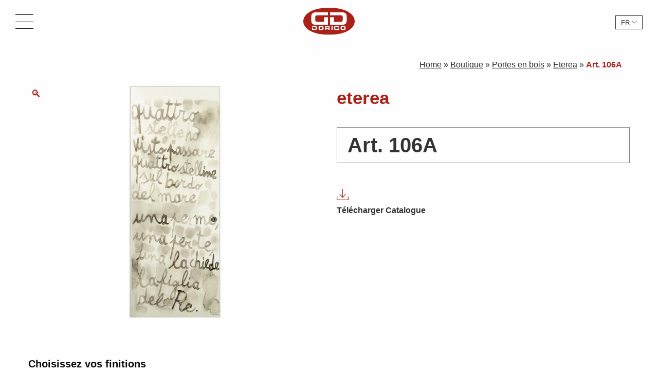

--- FILE ---
content_type: text/html; charset=UTF-8
request_url: https://www.gd-dorigo.com/fr/prodotto/art-106a-3/
body_size: 17437
content:
<!doctype html>
<html lang="fr-FR">
    <head>
        <meta charset="UTF-8">
        <meta name="viewport" content="user-scalable=no, width=device-width, height=device-height, initial-scale=1, maximum-scale=1, shrink-to-fit=no" />
        <link rel='dns-prefetch' href='//fonts.googleapis.com'>
        <link rel='dns-prefetch' href='//fonts.gstatic.com'>
        <link rel='dns-prefetch' href='//www.gstatic.com'>
        <link href="https://fonts.googleapis.com/css?family=Prata|Roboto+Condensed:300&display=swap" rel="stylesheet" id="webfont-link">
        <!-- Android Browser -->
        <meta name="theme-color" content="#000">
        <meta name="mobile-web-app-capable" content="yes">
        <!--[if lt IE 9]>
        <script src="https://www.gd-dorigo.com/app/themes/gd-dorigo/js/build/html5shiv.min.js"></script>
        <![endif]-->
        <meta name='robots' content='index, follow, max-image-preview:large, max-snippet:-1, max-video-preview:-1' />
	<style>img:is([sizes="auto" i], [sizes^="auto," i]) { contain-intrinsic-size: 3000px 1500px }</style>
	<link rel="alternate" hreflang="it" href="https://www.gd-dorigo.com/prodotto/art-106a-3/" />
<link rel="alternate" hreflang="en" href="https://www.gd-dorigo.com/en/prodotto/art-106a-3/" />
<link rel="alternate" hreflang="fr" href="https://www.gd-dorigo.com/fr/prodotto/art-106a-3/" />
<link rel="alternate" hreflang="x-default" href="https://www.gd-dorigo.com/prodotto/art-106a-3/" />

<!-- Google Tag Manager for WordPress by gtm4wp.com -->
<script data-cfasync="false" data-pagespeed-no-defer>
	var gtm4wp_datalayer_name = "dataLayer";
	var dataLayer = dataLayer || [];

	const gtm4wp_scrollerscript_debugmode         = false;
	const gtm4wp_scrollerscript_callbacktime      = 100;
	const gtm4wp_scrollerscript_readerlocation    = 150;
	const gtm4wp_scrollerscript_contentelementid  = "content";
	const gtm4wp_scrollerscript_scannertime       = 60;
</script>
<!-- End Google Tag Manager for WordPress by gtm4wp.com -->
	<!-- This site is optimized with the Yoast SEO plugin v24.6 - https://yoast.com/wordpress/plugins/seo/ -->
	<title>Art. 106A | GD Dorigo</title>
	<link rel="canonical" href="https://www.gd-dorigo.com/fr/prodotto/art-106a-3/" />
	<meta property="og:locale" content="fr_FR" />
	<meta property="og:type" content="article" />
	<meta property="og:title" content="Art. 106A | GD Dorigo" />
	<meta property="og:url" content="https://www.gd-dorigo.com/fr/prodotto/art-106a-3/" />
	<meta property="og:site_name" content="GD Dorigo" />
	<meta property="og:image" content="https://www.gd-dorigo.com/app/uploads/2023/04/Eterea_Art_art106A.jpg" />
	<meta property="og:image:width" content="750" />
	<meta property="og:image:height" content="1900" />
	<meta property="og:image:type" content="image/jpeg" />
	<meta name="twitter:card" content="summary_large_image" />
	<script type="application/ld+json" class="yoast-schema-graph">{"@context":"https://schema.org","@graph":[{"@type":"WebPage","@id":"https://www.gd-dorigo.com/fr/prodotto/art-106a-3/","url":"https://www.gd-dorigo.com/fr/prodotto/art-106a-3/","name":"Art. 106A | GD Dorigo","isPartOf":{"@id":"https://www.gd-dorigo.com/#website"},"primaryImageOfPage":{"@id":"https://www.gd-dorigo.com/fr/prodotto/art-106a-3/#primaryimage"},"image":{"@id":"https://www.gd-dorigo.com/fr/prodotto/art-106a-3/#primaryimage"},"thumbnailUrl":"https://www.gd-dorigo.com/app/uploads/2023/04/Eterea_Art_art106A.jpg","datePublished":"2023-04-18T10:43:15+00:00","breadcrumb":{"@id":"https://www.gd-dorigo.com/fr/prodotto/art-106a-3/#breadcrumb"},"inLanguage":"fr-FR","potentialAction":[{"@type":"ReadAction","target":["https://www.gd-dorigo.com/fr/prodotto/art-106a-3/"]}]},{"@type":"ImageObject","inLanguage":"fr-FR","@id":"https://www.gd-dorigo.com/fr/prodotto/art-106a-3/#primaryimage","url":"https://www.gd-dorigo.com/app/uploads/2023/04/Eterea_Art_art106A.jpg","contentUrl":"https://www.gd-dorigo.com/app/uploads/2023/04/Eterea_Art_art106A.jpg","width":750,"height":1900},{"@type":"BreadcrumbList","@id":"https://www.gd-dorigo.com/fr/prodotto/art-106a-3/#breadcrumb","itemListElement":[{"@type":"ListItem","position":1,"name":"Home","item":"https://www.gd-dorigo.com/fr/"},{"@type":"ListItem","position":2,"name":"Boutique","item":"https://www.gd-dorigo.com/fr/boutique/"},{"@type":"ListItem","position":3,"name":"Portes en bois","item":"https://www.gd-dorigo.com/fr/categorie-produit/portes-en-bois/"},{"@type":"ListItem","position":4,"name":"Eterea","item":"https://www.gd-dorigo.com/fr/categorie-produit/portes-en-bois/eterea-fr/"},{"@type":"ListItem","position":5,"name":"Art. 106A"}]},{"@type":"WebSite","@id":"https://www.gd-dorigo.com/#website","url":"https://www.gd-dorigo.com/","name":"GD Dorigo","description":"Italians Door Story","publisher":{"@id":"https://www.gd-dorigo.com/#organization"},"potentialAction":[{"@type":"SearchAction","target":{"@type":"EntryPoint","urlTemplate":"https://www.gd-dorigo.com/?s={search_term_string}"},"query-input":{"@type":"PropertyValueSpecification","valueRequired":true,"valueName":"search_term_string"}}],"inLanguage":"fr-FR"},{"@type":"Organization","@id":"https://www.gd-dorigo.com/#organization","name":"GD Dorigo Spa","url":"https://www.gd-dorigo.com/","logo":{"@type":"ImageObject","inLanguage":"fr-FR","@id":"https://www.gd-dorigo.com/#/schema/logo/image/","url":"https://www.gd-dorigo.com/app/uploads/2018/04/logo_500x500-1.png","contentUrl":"https://www.gd-dorigo.com/app/uploads/2018/04/logo_500x500-1.png","width":500,"height":500,"caption":"GD Dorigo Spa"},"image":{"@id":"https://www.gd-dorigo.com/#/schema/logo/image/"}}]}</script>
	<!-- / Yoast SEO plugin. -->


<style id='safe-svg-svg-icon-style-inline-css' type='text/css'>
.safe-svg-cover{text-align:center}.safe-svg-cover .safe-svg-inside{display:inline-block;max-width:100%}.safe-svg-cover svg{height:100%;max-height:100%;max-width:100%;width:100%}

</style>
<style id='classic-theme-styles-inline-css' type='text/css'>
/*! This file is auto-generated */
.wp-block-button__link{color:#fff;background-color:#32373c;border-radius:9999px;box-shadow:none;text-decoration:none;padding:calc(.667em + 2px) calc(1.333em + 2px);font-size:1.125em}.wp-block-file__button{background:#32373c;color:#fff;text-decoration:none}
</style>
<style id='global-styles-inline-css' type='text/css'>
:root{--wp--preset--aspect-ratio--square: 1;--wp--preset--aspect-ratio--4-3: 4/3;--wp--preset--aspect-ratio--3-4: 3/4;--wp--preset--aspect-ratio--3-2: 3/2;--wp--preset--aspect-ratio--2-3: 2/3;--wp--preset--aspect-ratio--16-9: 16/9;--wp--preset--aspect-ratio--9-16: 9/16;--wp--preset--color--black: #000000;--wp--preset--color--cyan-bluish-gray: #abb8c3;--wp--preset--color--white: #ffffff;--wp--preset--color--pale-pink: #f78da7;--wp--preset--color--vivid-red: #cf2e2e;--wp--preset--color--luminous-vivid-orange: #ff6900;--wp--preset--color--luminous-vivid-amber: #fcb900;--wp--preset--color--light-green-cyan: #7bdcb5;--wp--preset--color--vivid-green-cyan: #00d084;--wp--preset--color--pale-cyan-blue: #8ed1fc;--wp--preset--color--vivid-cyan-blue: #0693e3;--wp--preset--color--vivid-purple: #9b51e0;--wp--preset--gradient--vivid-cyan-blue-to-vivid-purple: linear-gradient(135deg,rgba(6,147,227,1) 0%,rgb(155,81,224) 100%);--wp--preset--gradient--light-green-cyan-to-vivid-green-cyan: linear-gradient(135deg,rgb(122,220,180) 0%,rgb(0,208,130) 100%);--wp--preset--gradient--luminous-vivid-amber-to-luminous-vivid-orange: linear-gradient(135deg,rgba(252,185,0,1) 0%,rgba(255,105,0,1) 100%);--wp--preset--gradient--luminous-vivid-orange-to-vivid-red: linear-gradient(135deg,rgba(255,105,0,1) 0%,rgb(207,46,46) 100%);--wp--preset--gradient--very-light-gray-to-cyan-bluish-gray: linear-gradient(135deg,rgb(238,238,238) 0%,rgb(169,184,195) 100%);--wp--preset--gradient--cool-to-warm-spectrum: linear-gradient(135deg,rgb(74,234,220) 0%,rgb(151,120,209) 20%,rgb(207,42,186) 40%,rgb(238,44,130) 60%,rgb(251,105,98) 80%,rgb(254,248,76) 100%);--wp--preset--gradient--blush-light-purple: linear-gradient(135deg,rgb(255,206,236) 0%,rgb(152,150,240) 100%);--wp--preset--gradient--blush-bordeaux: linear-gradient(135deg,rgb(254,205,165) 0%,rgb(254,45,45) 50%,rgb(107,0,62) 100%);--wp--preset--gradient--luminous-dusk: linear-gradient(135deg,rgb(255,203,112) 0%,rgb(199,81,192) 50%,rgb(65,88,208) 100%);--wp--preset--gradient--pale-ocean: linear-gradient(135deg,rgb(255,245,203) 0%,rgb(182,227,212) 50%,rgb(51,167,181) 100%);--wp--preset--gradient--electric-grass: linear-gradient(135deg,rgb(202,248,128) 0%,rgb(113,206,126) 100%);--wp--preset--gradient--midnight: linear-gradient(135deg,rgb(2,3,129) 0%,rgb(40,116,252) 100%);--wp--preset--font-size--small: 13px;--wp--preset--font-size--medium: 20px;--wp--preset--font-size--large: 36px;--wp--preset--font-size--x-large: 42px;--wp--preset--font-family--inter: "Inter", sans-serif;--wp--preset--font-family--cardo: Cardo;--wp--preset--spacing--20: 0.44rem;--wp--preset--spacing--30: 0.67rem;--wp--preset--spacing--40: 1rem;--wp--preset--spacing--50: 1.5rem;--wp--preset--spacing--60: 2.25rem;--wp--preset--spacing--70: 3.38rem;--wp--preset--spacing--80: 5.06rem;--wp--preset--shadow--natural: 6px 6px 9px rgba(0, 0, 0, 0.2);--wp--preset--shadow--deep: 12px 12px 50px rgba(0, 0, 0, 0.4);--wp--preset--shadow--sharp: 6px 6px 0px rgba(0, 0, 0, 0.2);--wp--preset--shadow--outlined: 6px 6px 0px -3px rgba(255, 255, 255, 1), 6px 6px rgba(0, 0, 0, 1);--wp--preset--shadow--crisp: 6px 6px 0px rgba(0, 0, 0, 1);}:where(.is-layout-flex){gap: 0.5em;}:where(.is-layout-grid){gap: 0.5em;}body .is-layout-flex{display: flex;}.is-layout-flex{flex-wrap: wrap;align-items: center;}.is-layout-flex > :is(*, div){margin: 0;}body .is-layout-grid{display: grid;}.is-layout-grid > :is(*, div){margin: 0;}:where(.wp-block-columns.is-layout-flex){gap: 2em;}:where(.wp-block-columns.is-layout-grid){gap: 2em;}:where(.wp-block-post-template.is-layout-flex){gap: 1.25em;}:where(.wp-block-post-template.is-layout-grid){gap: 1.25em;}.has-black-color{color: var(--wp--preset--color--black) !important;}.has-cyan-bluish-gray-color{color: var(--wp--preset--color--cyan-bluish-gray) !important;}.has-white-color{color: var(--wp--preset--color--white) !important;}.has-pale-pink-color{color: var(--wp--preset--color--pale-pink) !important;}.has-vivid-red-color{color: var(--wp--preset--color--vivid-red) !important;}.has-luminous-vivid-orange-color{color: var(--wp--preset--color--luminous-vivid-orange) !important;}.has-luminous-vivid-amber-color{color: var(--wp--preset--color--luminous-vivid-amber) !important;}.has-light-green-cyan-color{color: var(--wp--preset--color--light-green-cyan) !important;}.has-vivid-green-cyan-color{color: var(--wp--preset--color--vivid-green-cyan) !important;}.has-pale-cyan-blue-color{color: var(--wp--preset--color--pale-cyan-blue) !important;}.has-vivid-cyan-blue-color{color: var(--wp--preset--color--vivid-cyan-blue) !important;}.has-vivid-purple-color{color: var(--wp--preset--color--vivid-purple) !important;}.has-black-background-color{background-color: var(--wp--preset--color--black) !important;}.has-cyan-bluish-gray-background-color{background-color: var(--wp--preset--color--cyan-bluish-gray) !important;}.has-white-background-color{background-color: var(--wp--preset--color--white) !important;}.has-pale-pink-background-color{background-color: var(--wp--preset--color--pale-pink) !important;}.has-vivid-red-background-color{background-color: var(--wp--preset--color--vivid-red) !important;}.has-luminous-vivid-orange-background-color{background-color: var(--wp--preset--color--luminous-vivid-orange) !important;}.has-luminous-vivid-amber-background-color{background-color: var(--wp--preset--color--luminous-vivid-amber) !important;}.has-light-green-cyan-background-color{background-color: var(--wp--preset--color--light-green-cyan) !important;}.has-vivid-green-cyan-background-color{background-color: var(--wp--preset--color--vivid-green-cyan) !important;}.has-pale-cyan-blue-background-color{background-color: var(--wp--preset--color--pale-cyan-blue) !important;}.has-vivid-cyan-blue-background-color{background-color: var(--wp--preset--color--vivid-cyan-blue) !important;}.has-vivid-purple-background-color{background-color: var(--wp--preset--color--vivid-purple) !important;}.has-black-border-color{border-color: var(--wp--preset--color--black) !important;}.has-cyan-bluish-gray-border-color{border-color: var(--wp--preset--color--cyan-bluish-gray) !important;}.has-white-border-color{border-color: var(--wp--preset--color--white) !important;}.has-pale-pink-border-color{border-color: var(--wp--preset--color--pale-pink) !important;}.has-vivid-red-border-color{border-color: var(--wp--preset--color--vivid-red) !important;}.has-luminous-vivid-orange-border-color{border-color: var(--wp--preset--color--luminous-vivid-orange) !important;}.has-luminous-vivid-amber-border-color{border-color: var(--wp--preset--color--luminous-vivid-amber) !important;}.has-light-green-cyan-border-color{border-color: var(--wp--preset--color--light-green-cyan) !important;}.has-vivid-green-cyan-border-color{border-color: var(--wp--preset--color--vivid-green-cyan) !important;}.has-pale-cyan-blue-border-color{border-color: var(--wp--preset--color--pale-cyan-blue) !important;}.has-vivid-cyan-blue-border-color{border-color: var(--wp--preset--color--vivid-cyan-blue) !important;}.has-vivid-purple-border-color{border-color: var(--wp--preset--color--vivid-purple) !important;}.has-vivid-cyan-blue-to-vivid-purple-gradient-background{background: var(--wp--preset--gradient--vivid-cyan-blue-to-vivid-purple) !important;}.has-light-green-cyan-to-vivid-green-cyan-gradient-background{background: var(--wp--preset--gradient--light-green-cyan-to-vivid-green-cyan) !important;}.has-luminous-vivid-amber-to-luminous-vivid-orange-gradient-background{background: var(--wp--preset--gradient--luminous-vivid-amber-to-luminous-vivid-orange) !important;}.has-luminous-vivid-orange-to-vivid-red-gradient-background{background: var(--wp--preset--gradient--luminous-vivid-orange-to-vivid-red) !important;}.has-very-light-gray-to-cyan-bluish-gray-gradient-background{background: var(--wp--preset--gradient--very-light-gray-to-cyan-bluish-gray) !important;}.has-cool-to-warm-spectrum-gradient-background{background: var(--wp--preset--gradient--cool-to-warm-spectrum) !important;}.has-blush-light-purple-gradient-background{background: var(--wp--preset--gradient--blush-light-purple) !important;}.has-blush-bordeaux-gradient-background{background: var(--wp--preset--gradient--blush-bordeaux) !important;}.has-luminous-dusk-gradient-background{background: var(--wp--preset--gradient--luminous-dusk) !important;}.has-pale-ocean-gradient-background{background: var(--wp--preset--gradient--pale-ocean) !important;}.has-electric-grass-gradient-background{background: var(--wp--preset--gradient--electric-grass) !important;}.has-midnight-gradient-background{background: var(--wp--preset--gradient--midnight) !important;}.has-small-font-size{font-size: var(--wp--preset--font-size--small) !important;}.has-medium-font-size{font-size: var(--wp--preset--font-size--medium) !important;}.has-large-font-size{font-size: var(--wp--preset--font-size--large) !important;}.has-x-large-font-size{font-size: var(--wp--preset--font-size--x-large) !important;}
:where(.wp-block-post-template.is-layout-flex){gap: 1.25em;}:where(.wp-block-post-template.is-layout-grid){gap: 1.25em;}
:where(.wp-block-columns.is-layout-flex){gap: 2em;}:where(.wp-block-columns.is-layout-grid){gap: 2em;}
:root :where(.wp-block-pullquote){font-size: 1.5em;line-height: 1.6;}
</style>
<link rel='stylesheet' id='wpml-blocks-css' href='https://www.gd-dorigo.com/app/plugins/sitepress-multilingual-cms/dist/css/blocks/styles.css?ver=4.6.15' type='text/css' media='all' />
<link rel='stylesheet' id='contact-form-7-css' href='https://www.gd-dorigo.com/app/plugins/contact-form-7/includes/css/styles.css?ver=5.2.2' type='text/css' media='all' />
<link rel='stylesheet' id='photoswipe-css' href='https://www.gd-dorigo.com/app/plugins/woocommerce/assets/css/photoswipe/photoswipe.min.css?ver=9.6.0' type='text/css' media='all' />
<link rel='stylesheet' id='photoswipe-default-skin-css' href='https://www.gd-dorigo.com/app/plugins/woocommerce/assets/css/photoswipe/default-skin/default-skin.min.css?ver=9.6.0' type='text/css' media='all' />
<link rel='stylesheet' id='wpcf7-redirect-script-frontend-css' href='https://www.gd-dorigo.com/app/plugins/wpcf7-redirect/build/css/wpcf7-redirect-frontend.min.css?ver=1.1' type='text/css' media='all' />
<link rel='stylesheet' id='brands-styles-css' href='https://www.gd-dorigo.com/app/plugins/woocommerce/assets/css/brands.css?ver=9.6.0' type='text/css' media='all' />
<link rel='stylesheet' id='main-style-css' href='https://www.gd-dorigo.com/app/themes/gd-dorigo/css/build/app.css?ver=1.0.2' type='text/css' media='all' />
<link rel='stylesheet' id='gd-dorigo-woocommerce-style-css' href='https://www.gd-dorigo.com/app/themes/gd-dorigo/woocommerce.css?ver=6.7.2' type='text/css' media='all' />
<style id='gd-dorigo-woocommerce-style-inline-css' type='text/css'>
@font-face {
			font-family: "star";
			src: url("https://www.gd-dorigo.com/app/plugins/woocommerce/assets/fonts/star.eot");
			src: url("https://www.gd-dorigo.com/app/plugins/woocommerce/assets/fonts/star.eot?#iefix") format("embedded-opentype"),
				url("https://www.gd-dorigo.com/app/plugins/woocommerce/assets/fonts/star.woff") format("woff"),
				url("https://www.gd-dorigo.com/app/plugins/woocommerce/assets/fonts/star.ttf") format("truetype"),
				url("https://www.gd-dorigo.com/app/plugins/woocommerce/assets/fonts/star.svg#star") format("svg");
			font-weight: normal;
			font-style: normal;
		}
</style>
<script type="text/javascript" src="https://www.gd-dorigo.com/app/themes/gd-dorigo/js/build/jquery.js?ver=3.4.1" id="jquery-js"></script>
<script type="text/javascript" src="https://www.gd-dorigo.com/app/plugins/woocommerce/assets/js/zoom/jquery.zoom.min.js?ver=1.7.21-wc.9.6.0" id="zoom-js" defer="defer" data-wp-strategy="defer"></script>
<script type="text/javascript" src="https://www.gd-dorigo.com/app/plugins/woocommerce/assets/js/flexslider/jquery.flexslider.min.js?ver=2.7.2-wc.9.6.0" id="flexslider-js" defer="defer" data-wp-strategy="defer"></script>
<script type="text/javascript" src="https://www.gd-dorigo.com/app/plugins/woocommerce/assets/js/photoswipe/photoswipe.min.js?ver=4.1.1-wc.9.6.0" id="photoswipe-js" defer="defer" data-wp-strategy="defer"></script>
<script type="text/javascript" src="https://www.gd-dorigo.com/app/plugins/woocommerce/assets/js/photoswipe/photoswipe-ui-default.min.js?ver=4.1.1-wc.9.6.0" id="photoswipe-ui-default-js" defer="defer" data-wp-strategy="defer"></script>
<script type="text/javascript" id="wc-single-product-js-extra">
/* <![CDATA[ */
var wc_single_product_params = {"i18n_required_rating_text":"Veuillez s\u00e9lectionner une note","i18n_product_gallery_trigger_text":"View full-screen image gallery","review_rating_required":"yes","flexslider":{"rtl":false,"animation":"slide","smoothHeight":true,"directionNav":false,"controlNav":"thumbnails","slideshow":false,"animationSpeed":500,"animationLoop":false,"allowOneSlide":false},"zoom_enabled":"1","zoom_options":[],"photoswipe_enabled":"1","photoswipe_options":{"shareEl":false,"closeOnScroll":false,"history":false,"hideAnimationDuration":0,"showAnimationDuration":0},"flexslider_enabled":"1"};
/* ]]> */
</script>
<script type="text/javascript" src="https://www.gd-dorigo.com/app/plugins/woocommerce/assets/js/frontend/single-product.min.js?ver=9.6.0" id="wc-single-product-js" defer="defer" data-wp-strategy="defer"></script>
<script type="text/javascript" src="https://www.gd-dorigo.com/app/plugins/duracelltomi-google-tag-manager/dist/js/analytics-talk-content-tracking.js?ver=1.20.3" id="gtm4wp-scroll-tracking-js"></script>
<link rel='shortlink' href='https://www.gd-dorigo.com/fr/?p=8871' />

<!-- Google Tag Manager for WordPress by gtm4wp.com -->
<!-- GTM Container placement set to manual -->
<script data-cfasync="false" data-pagespeed-no-defer>
	var dataLayer_content = {"visitorLoginState":"logged-out","pagePostType":"product","pagePostType2":"single-product","pagePostAuthor":"GD Dorigo","browserName":"","browserVersion":"","browserEngineName":"","browserEngineVersion":"","deviceType":"bot","deviceManufacturer":"","deviceModel":""};
	dataLayer.push( dataLayer_content );
</script>
<script data-cfasync="false">
(function(w,d,s,l,i){w[l]=w[l]||[];w[l].push({'gtm.start':
new Date().getTime(),event:'gtm.js'});var f=d.getElementsByTagName(s)[0],
j=d.createElement(s),dl=l!='dataLayer'?'&l='+l:'';j.async=true;j.src=
'//www.googletagmanager.com/gtm.js?id='+i+dl;f.parentNode.insertBefore(j,f);
})(window,document,'script','dataLayer','GTM-TCDT29J');
</script>
<!-- End Google Tag Manager for WordPress by gtm4wp.com -->	<noscript><style>.woocommerce-product-gallery{ opacity: 1 !important; }</style></noscript>
	<style class='wp-fonts-local' type='text/css'>
@font-face{font-family:Inter;font-style:normal;font-weight:300 900;font-display:fallback;src:url('https://www.gd-dorigo.com/app/plugins/woocommerce/assets/fonts/Inter-VariableFont_slnt,wght.woff2') format('woff2');font-stretch:normal;}
@font-face{font-family:Cardo;font-style:normal;font-weight:400;font-display:fallback;src:url('https://www.gd-dorigo.com/app/plugins/woocommerce/assets/fonts/cardo_normal_400.woff2') format('woff2');}
</style>
<link rel="icon" href="https://www.gd-dorigo.com/app/uploads/2018/04/logo_500x500-1-70x70.png" sizes="32x32" />
<link rel="icon" href="https://www.gd-dorigo.com/app/uploads/2018/04/logo_500x500-1-300x300.png" sizes="192x192" />
<link rel="apple-touch-icon" href="https://www.gd-dorigo.com/app/uploads/2018/04/logo_500x500-1-300x300.png" />
<meta name="msapplication-TileImage" content="https://www.gd-dorigo.com/app/uploads/2018/04/logo_500x500-1-300x300.png" />
		<style type="text/css" id="wp-custom-css">
			.slide .bigger-title {
	  font-size: 5rem !important;
    line-height: 1.15;
    font-weight: 400;
	  display: inline-block;
    border-bottom: 2px solid #fff;
    padding-bottom: 1.8rem;
	margin-bottom: 1rem;
}

#iubenda-cs-banner #iubenda-cs-title, #iubenda-cs-banner label {
	color: #fff !important;
}

.mc4wp-checkbox.mc4wp-checkbox-contact-form-7 {
	opacity: 0;
	visibility: hidden;
	position: absolute;
	pointer-events: none;
}

footer#colophon .social a.social-pt {
    background-image: url(https://www.gd-dorigo.com/app/themes/gd-dorigo/images/pt.svg);
}
footer#colophon .social a.social-in {
    background-image: url(https://www.gd-dorigo.com/app/themes/gd-dorigo/images/in.svg);
}
footer#colophon .social a.social-yt {
    background-image: url(https://www.gd-dorigo.com/app/themes/gd-dorigo/images/yt.svg);
}

#slider .slide .container-text h3.spot-2024 {
    font-weight: 300;
    font-size: 4rem;
    text-align: center;
    text-decoration: underline;
    text-underline-offset: 10px;
    text-decoration-thickness: 1px;
	    margin-top: -4rem;
	    border: 0;
}



#slider .slide .container-text img.spot-2024-img {
	    display: block;
    margin: 0 auto;
}
@media screen and (max-width: 639px) {
#slider .slide .container-text img.spot-2024-img {
	       max-width: 16rem;
    margin-top: -2rem;
}
	#slider .slide .container-text h3.spot-2024 {
    font-size: 2rem;
	    margin-top: -3rem;
}
}

#slider .slide .container-text .download-link-slide.spot-2024 {
	    margin: 0 auto;
    display: block;
    text-align: center;
    max-width: 16rem;
}

a[href="https://www.gd-dorigo.com/categoria-prodotto/porte-in-legno/venus/"] > img.sub-cat-image, a[href="https://www.gd-dorigo.com/categoria-prodotto/porte-in-legno/effigies/"] > img.sub-cat-image, a[href="https://www.gd-dorigo.com/en/product-category/wood-doors/venus-en/"] > img.sub-cat-image, a[href="https://www.gd-dorigo.com/en/product-category/wood-doors/effigies-en/"] > img.sub-cat-image, a[href="https://www.gd-dorigo.com/fr/categorie-produit/portes-en-bois/venus-fr/"] > img.sub-cat-image, a[href="https://www.gd-dorigo.com/fr/categorie-produit/portes-en-bois/effigies-fr/"] > img.sub-cat-image {
	filter: brightness(0.82);
	-webkit-filter: brightness(0.82);
}

.slide .logo-adi {
	width: 12rem;
    height: 12rem;
    margin-top: 3rem;
    margin-bottom: -6rem;
}

#page-catalogs .catalog-row .content-text a{
	display: block;
	min-height: 10rem;
}

#family-list.alternative-version #sub-colection-desc {
	color: #b9b9b9;
}

@media screen and (min-width: 769px) {
body.pass-version.venus-version .gray-block-venus.no-image .container-text .main-title-h3 {
	font-size: 3.5rem;
}
}

#sub-colection-desc {
	margin-top: -2rem;
    margin-bottom: 3rem;
}


body.pass-version .iubenda-tp-btn[data-tp-float][data-tp-float=bottom-right] {
	right: auto !important;
	left: 0 !important;
}

header#main-header #category-list #container-img-cat a[href="https://www.gd-dorigo.com/categoria-prodotto/porte-per-hotel/hotel-imago/"] h3, header#main-header #category-list #container-img-cat a[href="https://www.gd-dorigo.com/categoria-prodotto/porte-per-hotel/hotel-art/"] h3, header#main-header #category-list #container-img-cat a[href="https://www.gd-dorigo.com/en/product-category/hotel-doors-en/hotel-imago-en/"] h3, header#main-header #category-list #container-img-cat a[href="https://www.gd-dorigo.com/en/product-category/hotel-doors-en/hotel-art-en/"] h3, header#main-header #category-list #container-img-cat a[href="https://www.gd-dorigo.com/fr/categorie-produit/portes-pour-hotels/hotel-imago-fr/"] h3, header#main-header #category-list #container-img-cat a[href="https://www.gd-dorigo.com/fr/categorie-produit/portes-pour-hotels/hotel-art-fr/"] h3 {
	text-shadow: 0 0 3px rgba(0,0,0,0.6);
}

header#main-header #category-list #container-img-cat a[href="https://www.gd-dorigo.com/categoria-prodotto/porte-per-hotel/hotel-art/"] img, header#main-header #category-list #container-img-cat a[href="https://www.gd-dorigo.com/categoria-prodotto/porte-per-hotel/hotel-medusa/"] img {
	object-position: left !important;
}

.slide#slide-2 {
	background-position: 50% 25%;
}

.slide#slide-3 {
	background-position: center;
}

header#main-header #category-list #container-img-cat .sub-cat-image {
    height: 50vh;
    object-fit: cover;
    object-position: center;
    width: 100%;
}


header#main-header #category-list #container-img-cat a.hero img {
	height: auto;
}


@media screen and (max-width: 1820px) {
	#slider .slide#slide-3 .container-text {
    right: 5%;
}
}

@media screen and (max-width: 1300px) {
	#slider .slide#slide-3 .container-text {
    right: 3%;
}
	.slide .promo-venus {
		font-size: 2rem !important;
	}
}

@media screen and (max-width: 39.9375em) {
	#slider .slide#slide-3 {
	    background-position: 75% 50%;
}
	
#slider .slide#slide-3 .container-text, .slide#slide-2 .container-text {
    right: 0 !important; 
	    text-align: center;
	    bottom: -5rem;
}
	.slide .promo-venus {
		font-size: 1.6rem !important;
	}
	
	.slide .logo-adi {
    width: 6rem;
    height: 6rem;
    margin-top: 2rem;
    margin-bottom: 0;
}
}


.slide .promo-venus {
	background-color: #fff;
	color: #000;
    font-weight: 500;
    padding: 1.6rem 2.8rem;
    font-size: 2.6rem;
    box-shadow: 4px 4px 4px rgba(0, 0, 0, 0.3);
}

.slide .promo-venus:hover {
    color: #aa2119;
}

#virtual-tour-frame {
	    width: 100%;
       height: 100vh;
    max-height: calc(100vh - 180px);
    min-height: 500px;
}

body.page-id-6060 article .entry-content .large-12.columns p:first-of-type, body.page-id-6085 article .entry-content .large-12.columns p:first-of-type, body.page-id-6088 article .entry-content .large-12.columns p:first-of-type {
	margin-top: -10px;
	font-size: 2rem;
}

a.v-t-custom-link {
	position: absolute;
    bottom: 6rem;
    left: 6rem;
    font-size: 3rem;
    font-weight: 500;
}

a.v-t-custom-link:after{
	    content: '';
    background-image: url(https://www.gd-dorigo.com/app/uploads/2021/02/360-degrees.png);
    background-position: center;
    background-repeat: no-repeat;
    background-size: 32px;
    width: 32px;
    height: 32px;
    display: inline-block;
    margin-bottom: -7px;
    margin-left: 10px;
    opacity: 0.8;
}


@media screen and (min-width: 1281px){
[role="menuitem"].only-mobile {
	display: none !important;
}
}


@media screen and (max-width: 80em) {
	#search-trigger, #mail-trigger, #cat-trigger {
		margin-top: 60px;
	}
}

.slide .download-link-slide {
	display: inline-block;
    padding: 1rem 2rem;
    text-transform: uppercase;
    font-weight: bold;
    background-color: #fff;
}

@media screen and (max-height: 660px){
	header#main-header #category-list ul {
		padding-top: 16rem;
	}
}

@media screen and (max-height: 620px){
	a.v-t-custom-link {
		bottom: 3rem;
	}
}


@media screen and (max-width: 39.9375em) {
	.slide .bigger-title {
	  font-size: 3rem !important;
		    padding: 0 3rem !important;
    padding-bottom: 1rem !important;
}
}

#popup {
    max-width: 800px;
}

    #popup #popup-exit {
        position: absolute;
            top: 20px;
    right: 35px;
    font-size: 4rem;
    color: #ffff;
			width: 3.5rem;
			height: 3rem;
			overflow: hidden;
			    line-height: 0;
			cursor: pointer;
    }

/* popup 

#container-popup {
    background-color: transparent !important;
    position: fixed;
    top: auto !important;
    left: auto !important;
    bottom: 0;
    right: 6rem;
    max-width: 600px;
    width: 100%;
    height: auto !important;
    z-index: 998;
    transition: visibility 0.6s 0s, opacity 0.6s ease-in-out;
}

#container-popup[aria-hidden="true"] {
        opacity: 0;
        visibility: hidden;
        pointer-events: none;
    }

    #container-popup[aria-hidden="false"] {
        opacity: 1;
        visibility: visible;
        transition: visibility 0s, opacity 0.6s ease-in-out;
    }

@media screen and (min-width: 1024px){
#page-catalogs .catalog-row .content-block {
    min-height: 55rem;
}
}

#popup {
    position: static !important;
    top: 50%;
    left: 50%;
    max-width: 100% !important;
    width: 100%;
    transform: none !important;
    z-index: 999;
}

#popup img {
        width: 100%;
        height: auto;
	    border: 15px solid #FFF;
    }

    #popup #popup-exit {
        position: absolute;
        top: 0;
        right: 1.5rem;
        font-size: 4rem;
        color: #838383;
			width: 3.5rem;
			height: 3rem;
			overflow: hidden;
			    line-height: 0;
			cursor: pointer;
    }

@media screen and (max-width: 720px){
	#container-popup {
		right: 0 !important;
		max-width: 100% !important;
	}
}
*/


body.pass-version header img {
	  width: 38rem;
    max-width: 80%;
    position: static;
    display: block;
    margin: 2.5rem auto;
}


body.pass-version #landing-hero h2 {
    font-size: 3rem;
    color: #000;
	line-height: 1.1;
	font-weight: 700;
}

body.pass-version .cta-venus .column {
	display: block;
    float: left;
}


body.pass-version h5 {
    font-size: 2rem;
	font-weight: 600;
	    line-height: 1.2;
}

body.pass-version #landing-hero h2 span {
    font-size: 9rem;
    display: block;
	line-height: 1.2;
}

body.pass-version .cta-venus .vertical-aligned {
	display: block;
}

body.pass-version .cta-venus {
	text-align: center;
}

body.pass-version .gray-block-venus h5 {
	font-size: 2.4rem !important;
}

body.pass-version .gray-block-venus p {
	font-size: 2rem !important;
}

@media screen and (max-width: 1069px){
	body.pass-version #landing-hero h2 {
    font-size: 2.2rem;
}
	body.pass-version #landing-hero h2 span {
    font-size: 6rem;
}
	body.pass-version #landing-hero .left-inner img {
	    width: 60rem !important;
		max-width: 90%;
}
}

body.pass-version .main-title-h3:after {
background-color: #e63229
}

@media screen and (max-width: 768px) {
body.pass-version .images-block {
    padding: 6rem 0 !important;
}
	body.pass-version .custom-col .column{
    height: 18rem !important;
}
}


@media screen and (max-width: 600px) {
	body.pass-version .custom-col .column{
    height: 15rem !important;
}
}

@media screen and (max-width: 470px) {
	body.pass-version .custom-col .column{
    height: 12rem !important;
}
}


body.pass-version .venus-full-txt{
	margin-top: -4rem !important;
}

@media screen and (min-width: 768px){
body.pass-version .venus-full-txt{
	   margin-top: -12rem !important;
}
}

body.pass-version .pre-title-logo {
	    width: 7rem;
    height: 7rem;
    margin-bottom: 3rem;
}

body.pass-version .wpcf7 .wpcf7-response-output {
    padding-right: 0;
}
body.pass-version [type="submit"] {
background-color: #e63229 !important;
	text-transform: uppercase !important;
	color: #fff !important;
	border: 0;
	font-weight: 600;
}
body.pass-version .wpcf7 .privacy {
    display: block;
    text-align: left;
    font-size: 1.7rem;
    margin-bottom: 3rem;
	line-height: 1.2;
}
body.pass-version .wpcf7 .privacy input {
    position: absolute;
    left: 1.5rem;
    top: 0.2rem;
}

body.pass-version .wpcf7 .privacy span {
        width: 100%;
    display: block;
	margin: 0;
}

body.pass-version .wpcf7 .privacy .wpcf7-list-item-label {
	padding-left: 4rem;
}

@media screen and (min-width: 941px){
body.pass-version .main-title-h3.left-line:after {
    left: 0;
    transform: none;
}
}
body.pass-version .main-title-h3.center-line:after{
	left: 50%;
	transform: translateX(-50%);
}
body.pass-version .cta-venus select {
    width: 100%;
    padding: 1rem;
    -webkit-appearance: none;
    -moz-appearance: none;
    appearance: none;
    box-shadow: none;
    border-radius: 0;
    border: 1px solid #000;
    font-size: .75em;
}

body.pass-version select[aria-invalid="true"] {
	border-color: red !important;
}

body.pass-version .cta-venus form {
	    padding: 0;
    padding-top: 4rem;
    margin: 0 auto;
	font-size: 2rem;
}

body.pass-version .cta-venus input[type="radio"] {
	width: initial;
	padding: initial;
	appearance: radio;
	-webkit-appearance: radio;
	border: initial;
}

body.pass-version .cta-venus input[type=submit] {
	float: none;
	    font-size: 1.6rem;
}

body.pass-version .gray-block-venus h5 {
text-transform: initial;
}


body.pass-version .gray-block-venus.no-image {
text-align: center;
}

body.pass-version .gray-block-venus.no-image .gray-bkg {
width: calc(100% - 6rem);
}

#landing-video-pass {
	background-color: #d34537;
	    padding-top: 12rem;
    padding-bottom: 12rem;
    text-align: center;
    color: #fff;
}

#landing-video-pass .container-iframe {
	width: 100%;
	    margin-top: 6rem;
	padding: 0 1.5rem;
}

#landing-video-pass .remove-it {
	pointer-events: none;
	opacity: 0;
	transition: opacity 1s ease-in-out;
}


#landing-video-pass iframe {
	width: 100%;
max-height: 65vh;
    height: 74rem;
}


@media screen and (max-width: 900px){
#landing-video-pass iframe {
    height: 40rem;
}
}

@media screen and (max-width: 530px){
#landing-video-pass iframe {
    height: 26rem;
}
}


@media screen and (max-width: 420px){
#landing-video-pass iframe {
    height: 20rem;
}
}
body.pass-version footer#colophon a.credits, body.pass-version footer#colophon #footer-button a, body.pass-version footer#colophon a:not(.credits) {
    text-decoration: none;
}

body.pass-version footer#colophon p {
    margin-bottom: 1.5rem;
}

body.pass-version footer#colophon .footer-homepage .footer-columns>div .social, body.pass-version footer#colophon #logo-credits {
	margin-top: 0;
}


#landing-video-pass .main-title-h3 {
	color: #fff;
}

#landing-video-pass .main-title-h3:after {
	background-color: #000;
}

body.pass-version .cta-venus {
	background-color: #f2f2f2;
}

body.pass-version #landing-hero .left-inner img {
	    width: 74rem;
    font-family: none;
    height: auto;
	margin-top: 3rem;
}
body.pass-version #landing-hero .left-inner, body.pass-version #landing-hero .right-inner {
    padding-left: 3rem;
	padding-right: 3rem;
}
body.pass-version #landing-hero .left-inner {
    margin-bottom: 6rem;
}


@media screen and (max-width: 600px){
body.thank-you-pass .wrapper.custom-col{
	flex-direction: column
}
		body.thank-you-pass .wrapper.custom-col .column{
		width: 100% !important;
	}
	
	body.thank-you-pass .wrapper.custom-col .column:first-of-type{
		margin-bottom: 4rem;
	}
}

@media screen and (min-width: 1070px){
		body.pass-version #landing-hero h2 span {
color: #fff;
}
body.pass-version #landing-hero .left-inner {
    padding-left: 11%;
	    margin-bottom: 9rem;
}

body.pass-version #landing-hero .right-inner {
	    padding-left: 51%;
}
}
body.pass-version #landing-hero {
	    display: table;
    width: 100%;
}

body.pass-version #landing-hero .text {
	display: table-cell;
    vertical-align: middle;
}


body.pass-version .wpcf7 .wpcf7-list-item {
	margin: 0 2rem;
}

@media screen and (max-width: 380px){
body.pass-version .wpcf7 .wpcf7-list-item {
	margin: 0 1rem;
}
}

body.pass-version .wpcf7 .wpcf7-list-item input[type="radio"]{
	margin-right: 8px;
}


body.pass-version .wpcf7 .column{
    margin-bottom: 2rem;
	height: 4rem;
	    position: relative;
}

body.pass-version .wpcf7 span[role=alert] {
	right: 2rem;
	    background-color: #fff;
    padding: 0 1rem;
}

body.pass-version .wpcf7 .privacy span[role=alert] {
	right: auto;
    left: 0.5rem;
    top: 3.2rem;
    width: calc(100% - 1rem);
	    background-color: transparent;
    white-space: nowrap;
    text-overflow: ellipsis;
    overflow: hidden;
}

@media screen and (max-width: 607px){
body.pass-version .wpcf7 .privacy span[role=alert] {
    top: 5.2rem;
}
}

@media screen and (max-width: 338px){
body.pass-version .wpcf7 .privacy span[role=alert] {
    top: 7.2rem;
}
}

body.pass-version .wpcf7 .wrapper {
	padding: 0;
}

body.pass-version .wpcf7 select,
body.pass-version .wpcf7 select option {
  color: #000000;
}

body.pass-version #spinner-land-pass {
	    width: 3rem;
    height: 3rem;
    display: block;
    position: absolute;
    bottom: 4px;
    left: calc(50% + 9rem);
	background-image: url(https://www.gd-dorigo.com/app/themes/gd-dorigo/images/spinner-land-pass.svg);
	background-position: center;
	background-repeat: no-repeat;
	background-size: contain;
}

body.pass-version .wpcf7 select:invalid,
body.pass-version .wpcf7 select option[value=""] {
  color: #757575;
}

body.pass-version .wpcf7 br {
display:none;
}

body.pass-version input[type="submit"][disabled] {
cursor: not-allowed;
	background-color: #999 !important;
}


body.pass-version .wpcf7-response-output {
	    font-size: 2rem;
    margin-top: 3rem;
}


body.pass-version .wpcf7-form-control-wrap.gd-company .wpcf7-list-item .wpcf7-list-item-label {
	background-position: center;
	background-repeat: no-repeat;
	background-size: contain;
	display: inline-block;
	width: 10rem;
	height: 4rem;
	color: transparent;
    vertical-align: middle;
}

body.pass-version .wpcf7-form-control-wrap.gd-company .wpcf7-list-item.first .wpcf7-list-item-label {
	background-image: url(https://www.gd-dorigo.com/app/themes/gd-dorigo/images/logo.svg);
	width: 8rem;
}

body.pass-version .wpcf7-form-control-wrap.gd-company .wpcf7-list-item.last .wpcf7-list-item-label {
	background-image: url(https://www.gd-dorigo.com/app/themes/gd-dorigo/images/logo-door.png);
}










		</style>
		        <script>
            var live_search = {ajax_url: "https://www.gd-dorigo.com/wp/wp-admin/admin-ajax.php"};
            var base_url_theme = "https://www.gd-dorigo.com/app/themes/gd-dorigo";
        </script>

    </head>

    <body class="product-template-default single single-product postid-8871 theme-gd-dorigo woocommerce woocommerce-page woocommerce-no-js subcat spinner-load woocommerce-active">
        
<!-- GTM Container placement set to manual -->
<!-- Google Tag Manager (noscript) -->
				<noscript><iframe src="https://www.googletagmanager.com/ns.html?id=GTM-TCDT29J" height="0" width="0" style="display:none;visibility:hidden" aria-hidden="true"></iframe></noscript>
<!-- End Google Tag Manager (noscript) -->        <div id="page" class="site">

            
<div class="live-search-modal">
    <div class="spinner">
        <div class="double-bounce1"></div>
        <div class="double-bounce2"></div>
    </div>
    <div class="live-search-container text-center">
        <div class="live-search-close">✕</div>
        <div id="live-search-form">
            <input type="text" id="live-search-input" name="live-search" placeholder="Chercher...">
            <input type="hidden" id="wpml-lang-code" name="wpml-lang-code" value="fr" />
            <button class="live-search-reset-btn" type="reset">X</button>
        </div>
        <ul class="live-search-results"></ul>
    </div>
</div>

            <header id="main-header" class="">

                <div class="row container-header">

                    <div class="column small-12">

                        <nav>

                            <ul class="dropdown menu main-menu align-center" data-dropdown-menu>
                                <li class="dropdown has_child"><a href="https://www.gd-dorigo.com/fr/boutique/" class="dropdown-toggle" data-toggle="dropdown" role="button" aria-haspopup="true" aria-expanded="false"><span class="nav-span"></span>Produits<span class="caret"></span></a><ul class="dropdown-menu">
<li class="item">
<a href="https://www.gd-dorigo.com/fr/categorie-produit/portes-en-bois/" class="">Portes en bois</a>
</li>
<li class="item">
<a href="https://www.gd-dorigo.com/fr/categorie-produit/portes-stratifiees/" class="">Portes stratifiées</a>
</li>
<li class="item">
<a href="https://www.gd-dorigo.com/fr/categorie-produit/portes-techniques/" class="">Portes techniques</a>
</li>
<li class="item">
<a href="https://www.gd-dorigo.com/fr/categorie-produit/portes-pour-hotels/" class="">Portes pour hôtels</a>
</li>
<li class="item">
<a href="https://www.gd-dorigo.com/fr/categorie-produit/composants-ameublement/" class="">Composants d'ameublement</a>
</li>
</ul>
</li>
<li class="dropdown has_child"><a href="https://www.gd-dorigo.com/fr/entreprise/" class="dropdown-toggle" data-toggle="dropdown" role="button" aria-haspopup="true" aria-expanded="false"><span class="nav-span"></span>Entreprise<span class="caret"></span></a><ul class="dropdown-menu">
<li class="item">
<a href="https://www.gd-dorigo.com/fr/entreprise/qui-sommes-nous/" class="">Qui sommes-nous</a>
</li>
<li class="item">
<a href="https://www.gd-dorigo.com/fr/entreprise/valeurs/" class="">Valeurs</a>
</li>
<li class="item">
<a href="https://www.gd-dorigo.com/fr/entreprise/ligne-du-temps/" class="">Ligne du temps</a>
</li>
<li class="item">
<a href="https://www.gd-dorigo.com/fr/showroom/" class="">Showroom</a>
</li>
<li class="item">
<a href="https://www.gd-dorigo.com/fr/entreprise/designers/" class="">Designers</a>
</li>
<li class="item">
<a href="https://www.gd-dorigo.com/fr/entreprise/certifications/" class="">Certifications</a>
</li>
</ul>
</li>
<li class="">
<a href="https://www.gd-dorigo.com/fr/revendeurs/" class="">Revendeurs</a>
</li>
                            </ul>
                            <a class="container-logo" href="https://www.gd-dorigo.com/fr/">
                                <img src="https://www.gd-dorigo.com/app/themes/gd-dorigo/images/logo.svg" alt="GD Dorigo">
                            </a>
                            <ul class="dropdown menu main-menu align-center" data-dropdown-menu>
                                <li class="">
<a href="https://www.gd-dorigo.com/fr/video/" class="">Vidéo</a>
</li>
<li class="">
<a href="https://www.gd-dorigo.com/fr/catalogues/" class="">Catalogues</a>
</li>
<li class="">
<a href="https://www.gd-dorigo.com/fr/contact/" class="">Contact</a>
</li>
                                <a href="#" id="search-trigger">
                                    <svg xmlns="http://www.w3.org/2000/svg" xmlns:xlink="http://www.w3.org/1999/xlink" x="0" y="0" width="512px" height="512px" viewBox="0 0 410.587 410.588" style="enable-background:new 0 0 410.587 410.588;" xml:space="preserve">
                                    <path d="M410.587,371.351l-50.044-50.044l-39.866-39.866c20.505-28.842,32.685-63.996,32.685-102.009   c0-97.424-79.263-176.687-176.684-176.687C79.251,2.745,0,82.008,0,179.432c0,97.423,79.251,176.675,176.678,176.675   c40.698,0,78.116-13.963,108.01-37.167l68.508,68.508c0.841,0.841,1.784,1.509,2.705,2.207l18.194,18.188L410.587,371.351z    M176.689,314.548c-74.503-0.006-135.111-60.622-135.111-135.111c0-74.5,60.614-135.108,135.111-135.108   c74.498,0,135.108,60.608,135.108,135.108c0,30.998-10.59,59.507-28.218,82.333c-5.833,7.537-12.374,14.49-19.642,20.654   C240.374,302.409,209.94,314.548,176.689,314.548z" fill="#FFFFFF"/>
                                    </svg>
                                </a>
                                <a href="mailto:info@gd-dorigo.com" id="mail-trigger">
                                    <img src="https://www.gd-dorigo.com/app/themes/gd-dorigo/images/mail.svg" alt="">
                                </a>
                                <a href="" id="cat-trigger">
                                    <img src="https://www.gd-dorigo.com/app/themes/gd-dorigo/images/cat.svg" alt="">
                                </a>
                            </ul>

                            <div id="category-list">
                                <span class="title">Produits</span>
                                <span class="exit">&times;</span>

                                <ul><li><a href="https://www.gd-dorigo.com/fr/categorie-produit/portes-en-bois/" data-hero="" data-images='{"1":[{"name":"academia","url":"https://www.gd-dorigo.com/app/uploads/2022/04/porte-legno-collezione-accademia-galassie-balena-gd-dorigo.jpg","go":"https://www.gd-dorigo.com/fr/categorie-produit/portes-en-bois/academia/"}],"2":[{"name":"materia","url":"https://www.gd-dorigo.com/app/uploads/2021/08/porta-interna-in-legno-effetto-materico-grigio-chiaro.jpg","go":"https://www.gd-dorigo.com/fr/categorie-produit/portes-en-bois/materia-fr/"}],"3":[{"name":"eterea","url":"https://www.gd-dorigo.com/app/uploads/2018/06/4-etera.jpg","go":"https://www.gd-dorigo.com/fr/categorie-produit/portes-en-bois/eterea-fr/"}],"4":[{"name":"art","url":"https://www.gd-dorigo.com/app/uploads/2023/07/ART.png","go":"https://www.gd-dorigo.com/fr/categorie-produit/portes-en-bois/art-fr/"}],"5":[{"name":"imago","url":"https://www.gd-dorigo.com/app/uploads/2018/06/imago.jpg","go":"https://www.gd-dorigo.com/fr/categorie-produit/portes-en-bois/imago-fr/"}],"6":[{"name":"venus","url":"https://www.gd-dorigo.com/app/uploads/2023/04/GD-Dorigo-Venus.jpg","go":"https://www.gd-dorigo.com/fr/categorie-produit/portes-en-bois/venus-fr/"}],"7":[{"name":"orion","url":"https://www.gd-dorigo.com/app/uploads/2018/06/7-orion.jpg","go":"https://www.gd-dorigo.com/fr/categorie-produit/portes-en-bois/orion-fr/"}],"8":[{"name":"effigies","url":"https://www.gd-dorigo.com/app/uploads/2023/04/GD-Dorigo-Effigies.jpg","go":"https://www.gd-dorigo.com/fr/categorie-produit/portes-en-bois/effigies-fr/"}]}'>Portes en bois</a></li><li><a href="https://www.gd-dorigo.com/fr/categorie-produit/portes-stratifiees/" data-hero="" data-images='{"1":[{"name":"pegaso","url":"https://www.gd-dorigo.com/app/uploads/2018/06/3-pegaso.jpg","go":"https://www.gd-dorigo.com/fr/categorie-produit/portes-stratifiees/pegaso-fr/"}],"2":[{"name":"medusa","url":"https://www.gd-dorigo.com/app/uploads/2018/06/2-medusa.jpg","go":"https://www.gd-dorigo.com/fr/categorie-produit/portes-stratifiees/medusa-fr/"}],"3":[{"name":"fenice","url":"https://www.gd-dorigo.com/app/uploads/2023/05/Zeus-porta-finitura-ambra.jpg","go":"https://www.gd-dorigo.com/fr/categorie-produit/portes-stratifiees/fenice-fr/"}],"4":[{"name":"atlante","url":"https://www.gd-dorigo.com/app/uploads/2024/07/23068_Dorigo-Porta-Plantext-Atlante-2-v0-gen.jpg","go":"https://www.gd-dorigo.com/fr/categorie-produit/portes-stratifiees/atlante-fr/"}]}'>Portes stratifiées</a></li><li><a href="https://www.gd-dorigo.com/fr/categorie-produit/portes-techniques/" data-hero="https://www.gd-dorigo.com/app/uploads/2018/05/tecniche_cop1-1280x640.jpg" data-images='{}'>Portes techniques</a></li><li><a href="https://www.gd-dorigo.com/fr/categorie-produit/portes-pour-hotels/" data-hero="https://www.gd-dorigo.com/app/uploads/2018/05/hotel_2-1280x640.jpg" data-images='{"1":[{"name":"venus","url":"https://www.gd-dorigo.com/app/uploads/2022/02/porte-legno-pantografate-per-hotel-venus-gd-dorigo.jpg","go":"https://www.gd-dorigo.com/fr/categorie-produit/portes-pour-hotels/hotel-venus-fr/"}],"2":[{"name":"eterea","url":"https://www.gd-dorigo.com/app/uploads/2022/02/porta-in-legno-filo-muro-per-hotel-eterea-gd-dorigo.jpg","go":"https://www.gd-dorigo.com/fr/categorie-produit/portes-pour-hotels/hotel-eterea-fr/"}],"3":[{"name":"imago","url":"https://www.gd-dorigo.com/app/uploads/2022/02/porta-in-legno-rovere-ghiaccio-per-hotel-imago-gd-dorigo.jpg","go":"https://www.gd-dorigo.com/fr/categorie-produit/portes-pour-hotels/hotel-imago-fr/"}],"4":[{"name":"art","url":"https://www.gd-dorigo.com/app/uploads/2022/02/porte-interne-legno-per-hotel-artistiche-art-gd-dorigo-header.jpg","go":"https://www.gd-dorigo.com/fr/categorie-produit/portes-pour-hotels/hotel-art-fr/"}],"5":[{"name":"medusa","url":"https://www.gd-dorigo.com/app/uploads/2022/02/porte-per-alberghi-in-laminato-e-alluminio-medusa-gd-dorigo-header.jpg","go":"https://www.gd-dorigo.com/fr/categorie-produit/portes-pour-hotels/hotel-medusa-fr/"}],"6":[{"name":"pegaso","url":"https://www.gd-dorigo.com/app/uploads/2022/02/porta-reversibile-in-laminato-per-hotel-quarzo-pegaso-gd-dorigo.jpg","go":"https://www.gd-dorigo.com/fr/categorie-produit/portes-pour-hotels/hotel-pegaso-fr/"}]}'>Portes pour hôtels</a></li><li><a href="https://www.gd-dorigo.com/fr/categorie-produit/composants-ameublement/" data-hero="https://www.gd-dorigo.com/app/uploads/2018/05/complementi_cop1-1-1280x640.jpg" data-images='{}'>Composants d'ameublement</a></li></ul>                                <div id="container-img-cat"></div> <a class="v-t-custom-link" href="https://www.gd-dorigo.com/virtual-tour/">Virtual Tour</a>                            </div>
                        </nav>

                        <button id="hamburger" aria-controls="main-menu" aria-expanded="false">
                            <span></span>
                            <span></span>
                            <span></span>
                        </button>

                                    <ul class="lang-menu dropdown menu" data-dropdown-menu>
                <li id="nav-menu-item-wpml-ls-fr" class="menu-item menu-item-has-children wpml-ls-slot-126 wpml-ls-item wpml-ls-item-it wpml-ls-current-language wpml-ls-menu-item wpml-ls-first-item  has_sub narrow no-link"><a href="#" noprefetch>fr</a>                        <ul class="lang-selector menu">                                    <li id="nav-menu-item-wpml-ls-it" class="menu-item wpml-ls-slot-126 wpml-ls-item wpml-ls-item-it wpml-ls-menu-item wpml-ls-first-item">
                                        <a noprefetch title="Italiano" href="https://www.gd-dorigo.com/prodotto/art-106a-3/">
                                            <span class="menu-text"><span class="wpml-ls-display">it</span></span>
                                        </a>
                                    </li>                                    <li id="nav-menu-item-wpml-ls-en" class="menu-item wpml-ls-slot-126 wpml-ls-item wpml-ls-item-it wpml-ls-menu-item wpml-ls-first-item">
                                        <a noprefetch title="English" href="https://www.gd-dorigo.com/en/prodotto/art-106a-3/">
                                            <span class="menu-text"><span class="wpml-ls-display">en</span></span>
                                        </a>
                                    </li>                        </ul>                </li>
            </ul>
                    </div>

                </div>

            </header>

            <div id="content" class="site-content">

			<div id="primary" class="content-area">
			<main id="main" class="site-main" role="main">
			
					
			<div class="woocommerce-notices-wrapper"></div><div id="product-8871" class="post-8871 product type-product status-publish has-post-thumbnail product_cat-eterea-fr product_tag-eterea-art-fr first instock shipping-taxable product-type-simple"><p id="breadcrumbs"><span><span><a href="https://www.gd-dorigo.com/fr/">Home</a></span> » <span><a href="https://www.gd-dorigo.com/fr/boutique/">Boutique</a></span> » <span><a href="https://www.gd-dorigo.com/fr/categorie-produit/portes-en-bois/">Portes en bois</a></span> » <span><a href="https://www.gd-dorigo.com/fr/categorie-produit/portes-en-bois/eterea-fr/">Eterea</a></span> » <span class="breadcrumb_last" aria-current="page">Art. 106A</span></span></p><div class="row woocommerce-product-gallery woocommerce-product-gallery--with-images woocommerce-product-gallery--columns-4 images" data-columns="4" style="opacity: 0; transition: opacity .25s ease-in-out;">
	<figure class="woocommerce-product-gallery__wrapper column small-12 medium-6">
		<span class="hover-fx product"><div data-thumb="https://www.gd-dorigo.com/app/uploads/2023/04/Eterea_Art_art106A-100x100.jpg" data-thumb-alt="Art. 106A" data-thumb-srcset="https://www.gd-dorigo.com/app/uploads/2023/04/Eterea_Art_art106A-100x100.jpg 100w, https://www.gd-dorigo.com/app/uploads/2023/04/Eterea_Art_art106A-150x150.jpg 150w, https://www.gd-dorigo.com/app/uploads/2023/04/Eterea_Art_art106A-400x400.jpg 400w, https://www.gd-dorigo.com/app/uploads/2023/04/Eterea_Art_art106A-300x300.jpg 300w"  data-thumb-sizes="(max-width: 100px) 100vw, 100px" class="woocommerce-product-gallery__image"><a href="https://www.gd-dorigo.com/app/uploads/2023/04/Eterea_Art_art106A.jpg"><img width="600" height="1520" src="https://www.gd-dorigo.com/app/uploads/2023/04/Eterea_Art_art106A-600x1520.jpg" class="wp-post-image" alt="Art. 106A" data-caption="" data-src="https://www.gd-dorigo.com/app/uploads/2023/04/Eterea_Art_art106A.jpg" data-large_image="https://www.gd-dorigo.com/app/uploads/2023/04/Eterea_Art_art106A.jpg" data-large_image_width="750" data-large_image_height="1900" decoding="async" fetchpriority="high" srcset="https://www.gd-dorigo.com/app/uploads/2023/04/Eterea_Art_art106A-600x1520.jpg 600w, https://www.gd-dorigo.com/app/uploads/2023/04/Eterea_Art_art106A-118x300.jpg 118w, https://www.gd-dorigo.com/app/uploads/2023/04/Eterea_Art_art106A-404x1024.jpg 404w, https://www.gd-dorigo.com/app/uploads/2023/04/Eterea_Art_art106A-606x1536.jpg 606w, https://www.gd-dorigo.com/app/uploads/2023/04/Eterea_Art_art106A-70x177.jpg 70w, https://www.gd-dorigo.com/app/uploads/2023/04/Eterea_Art_art106A-640x1621.jpg 640w, https://www.gd-dorigo.com/app/uploads/2023/04/Eterea_Art_art106A.jpg 750w" sizes="(max-width: 600px) 100vw, 600px" /></a></div></span><small class="caption-image"></small>	</figure>
    <div class="column small-12 medium-6">            <p class="main-cat">Eterea</p>        <div class="title_animation product_version no_margin"><h1 class="sub_title_animation no_margin_bottom">Art. 106A</h1>        </div> <a class="cat-download" href="https://www.gd-dorigo.com/app/uploads/2023/04/DORIGO-CATALOGO-2023.pdf" target="_blank">Télécharger Catalogue</a>    </div>
</div>	<div class="summary entry-summary"><p class="price"></p>

<div itemprop="description">            <div class="row">
                <div class="column small-12 container-description-section">
                    <h3 class="title-description-section">Choisissez vos finitions</h3>
                    <p class="desc-description-section">Composez votre porte personnalisée en choisissant entre les matériaux, les inserts, les cadres, les verres et les poignées proposé, sous réserve de disponibilité.                    </p>
                </div>
            </div>        <section class="attributes">
            <form class="configurator-form">
                <ul class="accordion" data-accordion="" data-allow-all-closed="true">                        <li class="accordion-item  is-active " data-accordion-item="">
                            <a href="#" class="accordion-title">finiture wood <i class="arrow-accordion"></i></a>
                            <div class="accordion-content" data-tab-content="">                                            <label>
                                                <div>
                                                    <span class="zoom"></span>
                                                    <span class="select"></span>
                                                    <img src="https://www.gd-dorigo.com/app/uploads/2023/04/08-Laccato-bianco-150x150.jpg" alt="" title="08-Laccato bianco" data-fullscreen="https://www.gd-dorigo.com/app/uploads/2023/04/08-Laccato-bianco.jpg" data-title="finiture wood" />
                                                </div>
                                                <input type="checkbox" value="Laccato Bianco" name="pa_finiture-wood" />Laccato Bianco                                            </label>                                            <label>
                                                <div>
                                                    <span class="zoom"></span>
                                                    <span class="select"></span>
                                                    <img src="https://www.gd-dorigo.com/app/uploads/2023/04/9Y-Laccato-colori-scuri-150x150.jpg" alt="" title="9Y-Laccato colori scuri" data-fullscreen="https://www.gd-dorigo.com/app/uploads/2023/04/9Y-Laccato-colori-scuri.jpg" data-title="finiture wood" />
                                                </div>
                                                <input type="checkbox" value="Laccato colori scuri" name="pa_finiture-wood" />Laccato colori scuri                                            </label>                            </div>
                        </li>                        <li class="accordion-item " data-accordion-item="">
                            <a href="#" class="accordion-title">poignées <i class="arrow-accordion"></i></a>
                            <div class="accordion-content" data-tab-content="">                                            <label>
                                                <div>
                                                    <span class="zoom"></span>
                                                    <span class="select"></span>
                                                    <img src="https://www.gd-dorigo.com/app/uploads/2022/02/maniglione-arizona-150x150.jpg" alt="" title="maniglione-arizona" data-fullscreen="https://www.gd-dorigo.com/app/uploads/2022/02/maniglione-arizona-640x640.jpg" data-title="poignées" />
                                                </div>
                                                <input type="checkbox" value="Arizona" name="pa_maniglie" />Arizona                                            </label>                                            <label>
                                                <div>
                                                    <span class="zoom"></span>
                                                    <span class="select"></span>
                                                    <img src="https://www.gd-dorigo.com/app/uploads/2023/04/Maniglia-BETA-150x150.jpg" alt="" title="Maniglia BETA" data-fullscreen="https://www.gd-dorigo.com/app/uploads/2023/04/Maniglia-BETA.jpg" data-title="poignées" />
                                                </div>
                                                <input type="checkbox" value="Beta" name="pa_maniglie" />Beta                                            </label>                                            <label>
                                                <div>
                                                    <span class="zoom"></span>
                                                    <span class="select"></span>
                                                    <img src="https://www.gd-dorigo.com/app/uploads/2023/04/Maniglia-CONO-150x150.jpg" alt="" title="Maniglia CONO" data-fullscreen="https://www.gd-dorigo.com/app/uploads/2023/04/Maniglia-CONO.jpg" data-title="poignées" />
                                                </div>
                                                <input type="checkbox" value="Cono" name="pa_maniglie" />Cono                                            </label>                                            <label>
                                                <div>
                                                    <span class="zoom"></span>
                                                    <span class="select"></span>
                                                    <img src="https://www.gd-dorigo.com/app/uploads/2023/04/Maniglia-DINAMICA-150x150.jpg" alt="" title="Maniglia DINAMICA" data-fullscreen="https://www.gd-dorigo.com/app/uploads/2023/04/Maniglia-DINAMICA.jpg" data-title="poignées" />
                                                </div>
                                                <input type="checkbox" value="Dinamica" name="pa_maniglie" />Dinamica                                            </label>                                            <label>
                                                <div>
                                                    <span class="zoom"></span>
                                                    <span class="select"></span>
                                                    <img src="https://www.gd-dorigo.com/app/uploads/2023/04/Maniglia-FUTURA-150x150.jpg" alt="" title="Maniglia FUTURA" data-fullscreen="https://www.gd-dorigo.com/app/uploads/2023/04/Maniglia-FUTURA.jpg" data-title="poignées" />
                                                </div>
                                                <input type="checkbox" value="Futura" name="pa_maniglie" />Futura                                            </label>                                            <label>
                                                <div>
                                                    <span class="zoom"></span>
                                                    <span class="select"></span>
                                                    <img src="https://www.gd-dorigo.com/app/uploads/2023/04/Maniglia-KLIO-150x150.jpg" alt="" title="Maniglia KLIO" data-fullscreen="https://www.gd-dorigo.com/app/uploads/2023/04/Maniglia-KLIO.jpg" data-title="poignées" />
                                                </div>
                                                <input type="checkbox" value="Klio" name="pa_maniglie" />Klio                                            </label>                                            <label>
                                                <div>
                                                    <span class="zoom"></span>
                                                    <span class="select"></span>
                                                    <img src="https://www.gd-dorigo.com/app/uploads/2023/04/Maniglia-LAMA-150x150.jpg" alt="" title="Maniglia LAMA" data-fullscreen="https://www.gd-dorigo.com/app/uploads/2023/04/Maniglia-LAMA.jpg" data-title="poignées" />
                                                </div>
                                                <input type="checkbox" value="Lama" name="pa_maniglie" />Lama                                            </label>                                            <label>
                                                <div>
                                                    <span class="zoom"></span>
                                                    <span class="select"></span>
                                                    <img src="https://www.gd-dorigo.com/app/uploads/2023/04/Maniglia-OLA-150x150.jpg" alt="" title="Maniglia OLA" data-fullscreen="https://www.gd-dorigo.com/app/uploads/2023/04/Maniglia-OLA.jpg" data-title="poignées" />
                                                </div>
                                                <input type="checkbox" value="Ola" name="pa_maniglie" />Ola                                            </label>                                            <label>
                                                <div>
                                                    <span class="zoom"></span>
                                                    <span class="select"></span>
                                                    <img src="https://www.gd-dorigo.com/app/uploads/2021/03/maniglia-porta-interna-quadro-0000-150x150.jpg" alt="" title="maniglia-porta-interna-quadro-0000" data-fullscreen="https://www.gd-dorigo.com/app/uploads/2021/03/maniglia-porta-interna-quadro-0000.jpg" data-title="poignées" />
                                                </div>
                                                <input type="checkbox" value="Quadro" name="pa_maniglie" />Quadro                                            </label>                                            <label>
                                                <div>
                                                    <span class="zoom"></span>
                                                    <span class="select"></span>
                                                    <img src="https://www.gd-dorigo.com/app/uploads/2023/04/Maniglia-SERENELLA-150x150.jpg" alt="" title="Maniglia SERENELLA" data-fullscreen="https://www.gd-dorigo.com/app/uploads/2023/04/Maniglia-SERENELLA.jpg" data-title="poignées" />
                                                </div>
                                                <input type="checkbox" value="Serenella" name="pa_maniglie" />Serenella                                            </label>                                            <label>
                                                <div>
                                                    <span class="zoom"></span>
                                                    <span class="select"></span>
                                                    <img src="https://www.gd-dorigo.com/app/uploads/2023/04/Maniglia-TECNO-150x150.jpg" alt="" title="Maniglia TECNO" data-fullscreen="https://www.gd-dorigo.com/app/uploads/2023/04/Maniglia-TECNO.jpg" data-title="poignées" />
                                                </div>
                                                <input type="checkbox" value="Tecno" name="pa_maniglie" />Tecno                                            </label>                                            <label>
                                                <div>
                                                    <span class="zoom"></span>
                                                    <span class="select"></span>
                                                    <img src="https://www.gd-dorigo.com/app/uploads/2022/02/maniglione-texas-150x150.jpg" alt="" title="maniglione-texas" data-fullscreen="https://www.gd-dorigo.com/app/uploads/2022/02/maniglione-texas-640x640.jpg" data-title="poignées" />
                                                </div>
                                                <input type="checkbox" value="Texas" name="pa_maniglie" />Texas                                            </label>                                            <label>
                                                <div>
                                                    <span class="zoom"></span>
                                                    <span class="select"></span>
                                                    <img src="https://www.gd-dorigo.com/app/uploads/2021/03/maniglia-porta-interna-vera-0002-150x150.jpg" alt="" title="maniglia-porta-interna-vera-0002" data-fullscreen="https://www.gd-dorigo.com/app/uploads/2021/03/maniglia-porta-interna-vera-0002.jpg" data-title="poignées" />
                                                </div>
                                                <input type="checkbox" value="Vera" name="pa_maniglie" />Vera                                            </label>                                            <label>
                                                <div>
                                                    <span class="zoom"></span>
                                                    <span class="select"></span>
                                                    <img src="https://www.gd-dorigo.com/app/uploads/2018/04/maniglia-porta-q-cinque-150x150.jpg" alt="maniglia porta q cinque" title="maniglia porta q cinque" data-fullscreen="https://www.gd-dorigo.com/app/uploads/2018/04/maniglia-porta-q-cinque.jpg" data-title="poignées" />
                                                </div>
                                                <input type="checkbox" value="Q Cinque" name="pa_maniglie" />Q Cinque                                            </label>                                            <label>
                                                <div>
                                                    <span class="zoom"></span>
                                                    <span class="select"></span>
                                                    <img src="https://www.gd-dorigo.com/app/uploads/2018/04/maniglia-porta-seattle-150x150.jpg" alt="maniglia porta seattle" title="maniglia porta seattle" data-fullscreen="https://www.gd-dorigo.com/app/uploads/2018/04/maniglia-porta-seattle.jpg" data-title="poignées" />
                                                </div>
                                                <input type="checkbox" value="Seattle" name="pa_maniglie" />Seattle                                            </label>                                            <label>
                                                <div>
                                                    <span class="zoom"></span>
                                                    <span class="select"></span>
                                                    <img src="https://www.gd-dorigo.com/app/uploads/2018/04/maniglia-porta-tool-150x150.jpg" alt="maniglia porta tool" title="maniglia porta tool" data-fullscreen="https://www.gd-dorigo.com/app/uploads/2018/04/maniglia-porta-tool.jpg" data-title="poignées" />
                                                </div>
                                                <input type="checkbox" value="Tool" name="pa_maniglie" />Tool                                            </label>                            </div>
                        </li>                </ul>
            </form>
            <div id="fullscreen-zoom">
                <span id="exit-fullscreen">&times;</span>
                <div id="container-fullscreen"></div>
            </div>

            <div class="row">
                <div class="column small-12">
                    <form id="recap-form" class="request-info row" action="https://www.gd-dorigo.com/app/themes/gd-dorigo/mail-sender.php" method="post">

                        <fieldset class="column small-12 medium-4">

                            <h3>Votre sélection</h3>

                                                            <label>Matériaux: <textarea type="text" value="--" name="pa_Matériaux" readonly>--</textarea></label>                                        <label>finiture wood: <textarea type="text" name="pa_finiture-wood" value="--" readonly>--</textarea></label>                                        <label>poignées: <textarea type="text" name="pa_maniglie" value="--" readonly>--</textarea></label>
                        </fieldset>

                        <fieldset class="column small-12 medium-4">

                            <p>Envoyez-nous la fiche de la porte personnalisée avec les finitions et les accessoires qui vous avez choisi.</p>
                            <input type="hidden" name="origin-url" value="https://www.gd-dorigo.com/fr/prodotto/art-106a-3/">
                            <input type="hidden" name="company-to" value="info@gd-dorigo.com">
                            <textarea placeholder="Notes*" name="message" required></textarea>
                            <input type="text" name="nomecognome" placeholder="Prénom et Nom*" required>
                            <input type="email" name="email" placeholder="Email*" required>
                            <input type="text" name="provincia" placeholder="Département*" required>
                            <input type="text" name="citta" placeholder="Ville*" required>
                            
                                                        <label id="privacy-wrapper"><input type="checkbox" name="privacy" required>Accetto l'<a href='https://www.gd-dorigo.com/fr/reglement-section-demande-dinformations-produits/' target='_blank'>informativa sulla privacy</a> e acconsento al trattamento dei dati..</label>
                            <input type="submit" value="">

                        </fieldset>

                        <fieldset class="column small-12 medium-4 end">

                            <p>Imprimez la fiche de la porte personnalisée avec les finitions et les accessoires qui vous avez choisi.</p>

                            <div class="print-container">
                                <input id="print-trigger" type="button" value="Imprimer">
                            </div>

                        </fieldset>


                    </form>
                </div>
            </div>

        </section>
        <section class="send-result">
            <div class="row">
                <div class="column small-12 success-mail">
                    <p><span>✓</span> La mail è stata inviata con successo!</p>
                </div>
                <div class="column small-12 failure-mail">
                    <p><span>✕</span> Si è verificato un errore, riprova.</p>
                </div>
                <div class="column small-12 required-mail">
                    <p><span>✕</span> Non sono stati compilati tutti i campi richiesti.</p>
                </div>
            </div>
        </section>    <section id="navigation">
        <div class="row">
            <div class="column small-12 medium-6">
                            </div>
            <div class="column small-12 medium-6">
                            </div>
        </div>
    </section>
</div>

<script type="application/ld+json">
{
  "@context": "http://schema.org",
  "@type": "Product",
  "name": "Art. 106A",
  "url": "https://www.gd-dorigo.com/fr/prodotto/art-106a-3/",
  "image": "https://www.gd-dorigo.com/app/uploads/2023/04/Eterea_Art_art106A-640x400.jpg",
  "description": "",
  "sku": "Art. 106A",
  "brand": {
    "@type": "Organization",
    "name": "GD Dorigo Spa",
    "email": "info(at)gd-dorigo.com",
    "telephone": "(+39)0438840153",
    "faxNumber": "(+39)043882268",
    "logo": "https://www.gd-dorigo.com/app/themes/gd-dorigo/images/logo.svg",
    "address": {
        "@type": "PostalAddress",
        "addressCountry": "IT",
        "postalCode": "31053",
        "addressRegion": "Treviso",
        "addressLocality": "Pieve di Soligo",
        "streetAddress": "Via G. Pascoli, 23"
    },
    "url": "https://www.gd-dorigo.com/fr/"
  }
}
</script>

<!--<div class="product_meta">

	
	
		<span class="sku_wrapper"> <span class="sku"></span></span>

	
	
	
	
</div>-->
	</div></div>

		
				</main><!-- #main -->
		</div><!-- #primary -->
		
	

</div><!-- #content -->

</div>


<footer id="colophon" class="site-footer">
    <div class="row">

                    <div class="large-6 medium-6 columns none_padding">
                <div class="large-6 medium-12 columns" id="company_info">
                                    <div id="text_icl-8" class="widget widget_text_icl">
                        <div class="textwidget">
                        <p>GD Dorigo Spa<br>
                        Siège social:<br>
                        Via G. Pascoli, 23<br>
                        31053 - Pieve di Soligo TV<br>
                        Cap.Soc. € 1.100.000,00 IV<br>
                        Rcs C.F. 01216930261<br>
                        TVA IT01216930261<br>
                        R.E.A Treviso Nº 150114</p>
                        </div>
                    </div>                     
                </div>
                <div class="large-6 medium-12 columns">
                    <div>
                                                    <div id="text_icl-9" class="widget widget_text_icl">		<div class="textwidget"><p>Tél: (+39) 0438.840153<br>
Fax: (+39) 0438.82268<br>
Email: <a href="mailto:info@gd-dorigo.com">info@gd-dorigo.com</a></p>
<p><a href="https://www.gd-dorigo.com/en/privacy-policy/">Privacy Policy</a> </p>
</div>
		</div>                     </div>
                    <div class="social">
                                                        <a class="social-fb" href="https://www.facebook.com/gddorigo/" title="Facebook"></a>
                                                                <a class="social-in" href="https://www.instagram.com/gddorigo/" title="Instagram"></a>
                                                                <a class="social-yt" href="http://www.youtube.com/@gddorigovideo" title="Youtube"></a>
                                                                <a class="social-hz" href="https://www.houzz.it/pro/gd-dorigo/gd-dorigo" title="Houzz"></a>
                                                                <a class="social-li" href="https://www.linkedin.com/company/gd-dorigo" title="Linkedin"></a>
                                                    </div>
                </div>
            </div>

            <div class="large-6 medium-6 columns none_padding">
                <div class="large-4 medium-12 columns" id="footer-button">
                                           <div id="text_icl-6" class="widget widget_text_icl">		<div class="textwidget"><a class="down" href="https://www.gd-dorigo.com/fr/catalogues/">Catalogues</a>
<a href="http://portal.gd-dorigo.com">ESPACE RÉSERVÉ</a></div>
		</div>                </div>
                <div class="large-8 medium-12 columns">
                    <div class="general-form newsletter_footer">
                        <h4>Newsletter</h4>
                        <div role="form" class="wpcf7" id="wpcf7-f4891-o1" lang="it-IT" dir="ltr">
<div class="screen-reader-response" role="alert" aria-live="polite"></div>
<form action="/fr/prodotto/art-106a-3/#wpcf7-f4891-o1" method="post" class="wpcf7-form init wpcf7-acceptance-as-validation" novalidate="novalidate">
<div style="display: none;">
<input type="hidden" name="_wpcf7" value="4891" />
<input type="hidden" name="_wpcf7_version" value="5.2.2" />
<input type="hidden" name="_wpcf7_locale" value="it_IT" />
<input type="hidden" name="_wpcf7_unit_tag" value="wpcf7-f4891-o1" />
<input type="hidden" name="_wpcf7_container_post" value="0" />
<input type="hidden" name="_wpcf7_posted_data_hash" value="" />
<input type="hidden" name="_wpcf7_recaptcha_response" value="" />
</div>
<p><label><span class="wpcf7-form-control-wrap gddr-name"><input type="text" name="gddr-name" value="" size="40" class="wpcf7-form-control wpcf7-text wpcf7-validates-as-required" aria-required="true" aria-invalid="false" placeholder="Prénom et Nom" /></span> </label></p>
<p><label><span class="wpcf7-form-control-wrap gddr-email"><input type="email" name="gddr-email" value="" size="40" class="wpcf7-form-control wpcf7-text wpcf7-email wpcf7-validates-as-required wpcf7-validates-as-email" aria-required="true" aria-invalid="false" placeholder="Email" /></span> </label></p>
<p><label><span class="wpcf7-form-control-wrap gddr-role"><select name="gddr-role" class="wpcf7-form-control wpcf7-select wpcf7-validates-as-required" aria-required="true" aria-invalid="false"><option value="Particulier">Particulier</option><option value="Professionnel">Professionnel</option><option value="Revendeur">Revendeur</option><option value="Entreprise">Entreprise</option></select></span> </label></p>
<p><label><span class="wpcf7-form-control-wrap gddr-acceptance"><span class="wpcf7-form-control wpcf7-acceptance"><span class="wpcf7-list-item"><label><input type="checkbox" name="gddr-acceptance" value="1" aria-invalid="false" /><span class="wpcf7-list-item-label">Je suis d'accord avec <a href="https://www.gd-dorigo.com/en/newsletter-regulation/" title="Politique de confidentialité ">Protection de la vie privée</a></span></label></span></span></span></label></p>
<p><!-- Mailchimp for WordPress v4.10.2 - https://www.mc4wp.com/ --><input type="hidden" name="_mc4wp_subscribe_contact-form-7" value="0" /><span class="mc4wp-checkbox mc4wp-checkbox-contact-form-7 "><label><input type="checkbox" name="_mc4wp_subscribe_contact-form-7" value="1" checked="checked"><span> </span></label></span><!-- / Mailchimp for WordPress --></p>
<p><input type="submit" value="Send" class="wpcf7-form-control wpcf7-submit" /></p>
<div class="wpcf7-response-output" role="alert" aria-hidden="true"></div></form></div>                    </div>
                </div>
            </div>
            </div>
    <div class="row">
        <div class="column small-12">
            <a class="credits complete-version" href="http://atklab.com/" target="_blank" rel="noopener">
                <img id="logo-credits" src="https://www.gd-dorigo.com/app/themes/gd-dorigo/images/logo-atk.svg" alt="Atk+LAB">
                <p id="text-credits">Just one more website<br> by ATK+LAB</p>
            </a>
        </div>
    </div>
</footer><!-- #colophon -->
</div><!-- #page -->

<script type="text/javascript">
       window.atk_iub_lang = 'fr';
        window.referredLanding = false;

</script>

<script type="text/javascript">(function (w,d) {var loader = function () {var s = d.createElement("script"), tag = d.getElementsByTagName("script")[0]; s.src="https://cdn.iubenda.com/iubenda.js"; tag.parentNode.insertBefore(s,tag);}; if(w.addEventListener){w.addEventListener("load", loader, false);}else if(w.attachEvent){w.attachEvent("onload", loader);}else{w.onload = loader;}})(window, document);</script>


<div class="pswp" tabindex="-1" role="dialog" aria-modal="true" aria-hidden="true">
	<div class="pswp__bg"></div>
	<div class="pswp__scroll-wrap">
		<div class="pswp__container">
			<div class="pswp__item"></div>
			<div class="pswp__item"></div>
			<div class="pswp__item"></div>
		</div>
		<div class="pswp__ui pswp__ui--hidden">
			<div class="pswp__top-bar">
				<div class="pswp__counter"></div>
				<button class="pswp__button pswp__button--zoom" aria-label="Zoomer/Dézoomer"></button>
				<button class="pswp__button pswp__button--fs" aria-label="Basculer en plein écran"></button>
				<button class="pswp__button pswp__button--share" aria-label="Partagez"></button>
				<button class="pswp__button pswp__button--close" aria-label="Fermer (Echap)"></button>
				<div class="pswp__preloader">
					<div class="pswp__preloader__icn">
						<div class="pswp__preloader__cut">
							<div class="pswp__preloader__donut"></div>
						</div>
					</div>
				</div>
			</div>
			<div class="pswp__share-modal pswp__share-modal--hidden pswp__single-tap">
				<div class="pswp__share-tooltip"></div>
			</div>
			<button class="pswp__button pswp__button--arrow--left" aria-label="Précédent (flèche  gauche)"></button>
			<button class="pswp__button pswp__button--arrow--right" aria-label="Suivant (flèche droite)"></button>
			<div class="pswp__caption">
				<div class="pswp__caption__center"></div>
			</div>
		</div>
	</div>
</div>
	<script type='text/javascript'>
		(function () {
			var c = document.body.className;
			c = c.replace(/woocommerce-no-js/, 'woocommerce-js');
			document.body.className = c;
		})();
	</script>
	<script type="text/javascript" id="contact-form-7-js-extra">
/* <![CDATA[ */
var wpcf7 = {"apiSettings":{"root":"https:\/\/www.gd-dorigo.com\/fr\/wp-json\/contact-form-7\/v1","namespace":"contact-form-7\/v1"}};
/* ]]> */
</script>
<script type="text/javascript" src="https://www.gd-dorigo.com/app/plugins/contact-form-7/includes/js/scripts.js?ver=5.2.2" id="contact-form-7-js"></script>
<script type="text/javascript" id="wpcf7-redirect-script-js-extra">
/* <![CDATA[ */
var wpcf7r = {"ajax_url":"https:\/\/www.gd-dorigo.com\/wp\/wp-admin\/admin-ajax.php"};
/* ]]> */
</script>
<script type="text/javascript" src="https://www.gd-dorigo.com/app/plugins/wpcf7-redirect/build/js/wpcf7r-fe.js?ver=1.1" id="wpcf7-redirect-script-js"></script>
<script type="text/javascript" src="https://www.google.com/recaptcha/api.js?render=6Lflk4kUAAAAAHbXz3WFqSwUNg4aPx67OFcw4lI2&amp;ver=3.0" id="google-recaptcha-js"></script>
<script type="text/javascript" id="wpcf7-recaptcha-js-extra">
/* <![CDATA[ */
var wpcf7_recaptcha = {"sitekey":"6Lflk4kUAAAAAHbXz3WFqSwUNg4aPx67OFcw4lI2","actions":{"homepage":"homepage","contactform":"contactform"}};
/* ]]> */
</script>
<script type="text/javascript" src="https://www.gd-dorigo.com/app/plugins/contact-form-7/modules/recaptcha/script.js?ver=5.2.2" id="wpcf7-recaptcha-js"></script>
<script type="text/javascript" src="https://www.gd-dorigo.com/app/plugins/duracelltomi-google-tag-manager/dist/js/gtm4wp-contact-form-7-tracker.js?ver=1.20.3" id="gtm4wp-contact-form-7-tracker-js"></script>
<script type="text/javascript" src="https://www.gd-dorigo.com/app/plugins/duracelltomi-google-tag-manager/dist/js/gtm4wp-form-move-tracker.js?ver=1.20.3" id="gtm4wp-form-move-tracker-js"></script>
<script type="text/javascript" src="https://www.gd-dorigo.com/app/themes/gd-dorigo/js/build/app.js?ver=1.0.2" id="main-script-js"></script>
<script type="text/javascript" id="contact-forms-js-js-extra">
/* <![CDATA[ */
var ty_page = "https:\/\/www.gd-dorigo.com\/fr\/merci\/";
/* ]]> */
</script>
<script type="text/javascript" src="https://www.gd-dorigo.com/app/themes/gd-dorigo/js/components/live-search.js?ver=1.0.0" id="contact-forms-js-js"></script>
<script type="text/javascript" id="cart-widget-js-extra">
/* <![CDATA[ */
var actions = {"is_lang_switched":"1","force_reset":"0"};
/* ]]> */
</script>
<script type="text/javascript" src="https://www.gd-dorigo.com/app/plugins/woocommerce-multilingual/res/js/cart_widget.min.js?ver=5.3.9" id="cart-widget-js" defer="defer" data-wp-strategy="defer"></script>
<script type="text/javascript" src="https://www.gd-dorigo.com/app/plugins/woocommerce/assets/js/sourcebuster/sourcebuster.min.js?ver=9.6.0" id="sourcebuster-js-js"></script>
<script type="text/javascript" id="wc-order-attribution-js-extra">
/* <![CDATA[ */
var wc_order_attribution = {"params":{"lifetime":1.0e-5,"session":30,"base64":false,"ajaxurl":"https:\/\/www.gd-dorigo.com\/wp\/wp-admin\/admin-ajax.php","prefix":"wc_order_attribution_","allowTracking":true},"fields":{"source_type":"current.typ","referrer":"current_add.rf","utm_campaign":"current.cmp","utm_source":"current.src","utm_medium":"current.mdm","utm_content":"current.cnt","utm_id":"current.id","utm_term":"current.trm","utm_source_platform":"current.plt","utm_creative_format":"current.fmt","utm_marketing_tactic":"current.tct","session_entry":"current_add.ep","session_start_time":"current_add.fd","session_pages":"session.pgs","session_count":"udata.vst","user_agent":"udata.uag"}};
/* ]]> */
</script>
<script type="text/javascript" src="https://www.gd-dorigo.com/app/plugins/woocommerce/assets/js/frontend/order-attribution.min.js?ver=9.6.0" id="wc-order-attribution-js"></script>

</body>
</html>

--- FILE ---
content_type: text/html; charset=utf-8
request_url: https://www.google.com/recaptcha/api2/anchor?ar=1&k=6Lflk4kUAAAAAHbXz3WFqSwUNg4aPx67OFcw4lI2&co=aHR0cHM6Ly93d3cuZ2QtZG9yaWdvLmNvbTo0NDM.&hl=en&v=PoyoqOPhxBO7pBk68S4YbpHZ&size=invisible&anchor-ms=20000&execute-ms=30000&cb=9qkictc4x4ts
body_size: 48869
content:
<!DOCTYPE HTML><html dir="ltr" lang="en"><head><meta http-equiv="Content-Type" content="text/html; charset=UTF-8">
<meta http-equiv="X-UA-Compatible" content="IE=edge">
<title>reCAPTCHA</title>
<style type="text/css">
/* cyrillic-ext */
@font-face {
  font-family: 'Roboto';
  font-style: normal;
  font-weight: 400;
  font-stretch: 100%;
  src: url(//fonts.gstatic.com/s/roboto/v48/KFO7CnqEu92Fr1ME7kSn66aGLdTylUAMa3GUBHMdazTgWw.woff2) format('woff2');
  unicode-range: U+0460-052F, U+1C80-1C8A, U+20B4, U+2DE0-2DFF, U+A640-A69F, U+FE2E-FE2F;
}
/* cyrillic */
@font-face {
  font-family: 'Roboto';
  font-style: normal;
  font-weight: 400;
  font-stretch: 100%;
  src: url(//fonts.gstatic.com/s/roboto/v48/KFO7CnqEu92Fr1ME7kSn66aGLdTylUAMa3iUBHMdazTgWw.woff2) format('woff2');
  unicode-range: U+0301, U+0400-045F, U+0490-0491, U+04B0-04B1, U+2116;
}
/* greek-ext */
@font-face {
  font-family: 'Roboto';
  font-style: normal;
  font-weight: 400;
  font-stretch: 100%;
  src: url(//fonts.gstatic.com/s/roboto/v48/KFO7CnqEu92Fr1ME7kSn66aGLdTylUAMa3CUBHMdazTgWw.woff2) format('woff2');
  unicode-range: U+1F00-1FFF;
}
/* greek */
@font-face {
  font-family: 'Roboto';
  font-style: normal;
  font-weight: 400;
  font-stretch: 100%;
  src: url(//fonts.gstatic.com/s/roboto/v48/KFO7CnqEu92Fr1ME7kSn66aGLdTylUAMa3-UBHMdazTgWw.woff2) format('woff2');
  unicode-range: U+0370-0377, U+037A-037F, U+0384-038A, U+038C, U+038E-03A1, U+03A3-03FF;
}
/* math */
@font-face {
  font-family: 'Roboto';
  font-style: normal;
  font-weight: 400;
  font-stretch: 100%;
  src: url(//fonts.gstatic.com/s/roboto/v48/KFO7CnqEu92Fr1ME7kSn66aGLdTylUAMawCUBHMdazTgWw.woff2) format('woff2');
  unicode-range: U+0302-0303, U+0305, U+0307-0308, U+0310, U+0312, U+0315, U+031A, U+0326-0327, U+032C, U+032F-0330, U+0332-0333, U+0338, U+033A, U+0346, U+034D, U+0391-03A1, U+03A3-03A9, U+03B1-03C9, U+03D1, U+03D5-03D6, U+03F0-03F1, U+03F4-03F5, U+2016-2017, U+2034-2038, U+203C, U+2040, U+2043, U+2047, U+2050, U+2057, U+205F, U+2070-2071, U+2074-208E, U+2090-209C, U+20D0-20DC, U+20E1, U+20E5-20EF, U+2100-2112, U+2114-2115, U+2117-2121, U+2123-214F, U+2190, U+2192, U+2194-21AE, U+21B0-21E5, U+21F1-21F2, U+21F4-2211, U+2213-2214, U+2216-22FF, U+2308-230B, U+2310, U+2319, U+231C-2321, U+2336-237A, U+237C, U+2395, U+239B-23B7, U+23D0, U+23DC-23E1, U+2474-2475, U+25AF, U+25B3, U+25B7, U+25BD, U+25C1, U+25CA, U+25CC, U+25FB, U+266D-266F, U+27C0-27FF, U+2900-2AFF, U+2B0E-2B11, U+2B30-2B4C, U+2BFE, U+3030, U+FF5B, U+FF5D, U+1D400-1D7FF, U+1EE00-1EEFF;
}
/* symbols */
@font-face {
  font-family: 'Roboto';
  font-style: normal;
  font-weight: 400;
  font-stretch: 100%;
  src: url(//fonts.gstatic.com/s/roboto/v48/KFO7CnqEu92Fr1ME7kSn66aGLdTylUAMaxKUBHMdazTgWw.woff2) format('woff2');
  unicode-range: U+0001-000C, U+000E-001F, U+007F-009F, U+20DD-20E0, U+20E2-20E4, U+2150-218F, U+2190, U+2192, U+2194-2199, U+21AF, U+21E6-21F0, U+21F3, U+2218-2219, U+2299, U+22C4-22C6, U+2300-243F, U+2440-244A, U+2460-24FF, U+25A0-27BF, U+2800-28FF, U+2921-2922, U+2981, U+29BF, U+29EB, U+2B00-2BFF, U+4DC0-4DFF, U+FFF9-FFFB, U+10140-1018E, U+10190-1019C, U+101A0, U+101D0-101FD, U+102E0-102FB, U+10E60-10E7E, U+1D2C0-1D2D3, U+1D2E0-1D37F, U+1F000-1F0FF, U+1F100-1F1AD, U+1F1E6-1F1FF, U+1F30D-1F30F, U+1F315, U+1F31C, U+1F31E, U+1F320-1F32C, U+1F336, U+1F378, U+1F37D, U+1F382, U+1F393-1F39F, U+1F3A7-1F3A8, U+1F3AC-1F3AF, U+1F3C2, U+1F3C4-1F3C6, U+1F3CA-1F3CE, U+1F3D4-1F3E0, U+1F3ED, U+1F3F1-1F3F3, U+1F3F5-1F3F7, U+1F408, U+1F415, U+1F41F, U+1F426, U+1F43F, U+1F441-1F442, U+1F444, U+1F446-1F449, U+1F44C-1F44E, U+1F453, U+1F46A, U+1F47D, U+1F4A3, U+1F4B0, U+1F4B3, U+1F4B9, U+1F4BB, U+1F4BF, U+1F4C8-1F4CB, U+1F4D6, U+1F4DA, U+1F4DF, U+1F4E3-1F4E6, U+1F4EA-1F4ED, U+1F4F7, U+1F4F9-1F4FB, U+1F4FD-1F4FE, U+1F503, U+1F507-1F50B, U+1F50D, U+1F512-1F513, U+1F53E-1F54A, U+1F54F-1F5FA, U+1F610, U+1F650-1F67F, U+1F687, U+1F68D, U+1F691, U+1F694, U+1F698, U+1F6AD, U+1F6B2, U+1F6B9-1F6BA, U+1F6BC, U+1F6C6-1F6CF, U+1F6D3-1F6D7, U+1F6E0-1F6EA, U+1F6F0-1F6F3, U+1F6F7-1F6FC, U+1F700-1F7FF, U+1F800-1F80B, U+1F810-1F847, U+1F850-1F859, U+1F860-1F887, U+1F890-1F8AD, U+1F8B0-1F8BB, U+1F8C0-1F8C1, U+1F900-1F90B, U+1F93B, U+1F946, U+1F984, U+1F996, U+1F9E9, U+1FA00-1FA6F, U+1FA70-1FA7C, U+1FA80-1FA89, U+1FA8F-1FAC6, U+1FACE-1FADC, U+1FADF-1FAE9, U+1FAF0-1FAF8, U+1FB00-1FBFF;
}
/* vietnamese */
@font-face {
  font-family: 'Roboto';
  font-style: normal;
  font-weight: 400;
  font-stretch: 100%;
  src: url(//fonts.gstatic.com/s/roboto/v48/KFO7CnqEu92Fr1ME7kSn66aGLdTylUAMa3OUBHMdazTgWw.woff2) format('woff2');
  unicode-range: U+0102-0103, U+0110-0111, U+0128-0129, U+0168-0169, U+01A0-01A1, U+01AF-01B0, U+0300-0301, U+0303-0304, U+0308-0309, U+0323, U+0329, U+1EA0-1EF9, U+20AB;
}
/* latin-ext */
@font-face {
  font-family: 'Roboto';
  font-style: normal;
  font-weight: 400;
  font-stretch: 100%;
  src: url(//fonts.gstatic.com/s/roboto/v48/KFO7CnqEu92Fr1ME7kSn66aGLdTylUAMa3KUBHMdazTgWw.woff2) format('woff2');
  unicode-range: U+0100-02BA, U+02BD-02C5, U+02C7-02CC, U+02CE-02D7, U+02DD-02FF, U+0304, U+0308, U+0329, U+1D00-1DBF, U+1E00-1E9F, U+1EF2-1EFF, U+2020, U+20A0-20AB, U+20AD-20C0, U+2113, U+2C60-2C7F, U+A720-A7FF;
}
/* latin */
@font-face {
  font-family: 'Roboto';
  font-style: normal;
  font-weight: 400;
  font-stretch: 100%;
  src: url(//fonts.gstatic.com/s/roboto/v48/KFO7CnqEu92Fr1ME7kSn66aGLdTylUAMa3yUBHMdazQ.woff2) format('woff2');
  unicode-range: U+0000-00FF, U+0131, U+0152-0153, U+02BB-02BC, U+02C6, U+02DA, U+02DC, U+0304, U+0308, U+0329, U+2000-206F, U+20AC, U+2122, U+2191, U+2193, U+2212, U+2215, U+FEFF, U+FFFD;
}
/* cyrillic-ext */
@font-face {
  font-family: 'Roboto';
  font-style: normal;
  font-weight: 500;
  font-stretch: 100%;
  src: url(//fonts.gstatic.com/s/roboto/v48/KFO7CnqEu92Fr1ME7kSn66aGLdTylUAMa3GUBHMdazTgWw.woff2) format('woff2');
  unicode-range: U+0460-052F, U+1C80-1C8A, U+20B4, U+2DE0-2DFF, U+A640-A69F, U+FE2E-FE2F;
}
/* cyrillic */
@font-face {
  font-family: 'Roboto';
  font-style: normal;
  font-weight: 500;
  font-stretch: 100%;
  src: url(//fonts.gstatic.com/s/roboto/v48/KFO7CnqEu92Fr1ME7kSn66aGLdTylUAMa3iUBHMdazTgWw.woff2) format('woff2');
  unicode-range: U+0301, U+0400-045F, U+0490-0491, U+04B0-04B1, U+2116;
}
/* greek-ext */
@font-face {
  font-family: 'Roboto';
  font-style: normal;
  font-weight: 500;
  font-stretch: 100%;
  src: url(//fonts.gstatic.com/s/roboto/v48/KFO7CnqEu92Fr1ME7kSn66aGLdTylUAMa3CUBHMdazTgWw.woff2) format('woff2');
  unicode-range: U+1F00-1FFF;
}
/* greek */
@font-face {
  font-family: 'Roboto';
  font-style: normal;
  font-weight: 500;
  font-stretch: 100%;
  src: url(//fonts.gstatic.com/s/roboto/v48/KFO7CnqEu92Fr1ME7kSn66aGLdTylUAMa3-UBHMdazTgWw.woff2) format('woff2');
  unicode-range: U+0370-0377, U+037A-037F, U+0384-038A, U+038C, U+038E-03A1, U+03A3-03FF;
}
/* math */
@font-face {
  font-family: 'Roboto';
  font-style: normal;
  font-weight: 500;
  font-stretch: 100%;
  src: url(//fonts.gstatic.com/s/roboto/v48/KFO7CnqEu92Fr1ME7kSn66aGLdTylUAMawCUBHMdazTgWw.woff2) format('woff2');
  unicode-range: U+0302-0303, U+0305, U+0307-0308, U+0310, U+0312, U+0315, U+031A, U+0326-0327, U+032C, U+032F-0330, U+0332-0333, U+0338, U+033A, U+0346, U+034D, U+0391-03A1, U+03A3-03A9, U+03B1-03C9, U+03D1, U+03D5-03D6, U+03F0-03F1, U+03F4-03F5, U+2016-2017, U+2034-2038, U+203C, U+2040, U+2043, U+2047, U+2050, U+2057, U+205F, U+2070-2071, U+2074-208E, U+2090-209C, U+20D0-20DC, U+20E1, U+20E5-20EF, U+2100-2112, U+2114-2115, U+2117-2121, U+2123-214F, U+2190, U+2192, U+2194-21AE, U+21B0-21E5, U+21F1-21F2, U+21F4-2211, U+2213-2214, U+2216-22FF, U+2308-230B, U+2310, U+2319, U+231C-2321, U+2336-237A, U+237C, U+2395, U+239B-23B7, U+23D0, U+23DC-23E1, U+2474-2475, U+25AF, U+25B3, U+25B7, U+25BD, U+25C1, U+25CA, U+25CC, U+25FB, U+266D-266F, U+27C0-27FF, U+2900-2AFF, U+2B0E-2B11, U+2B30-2B4C, U+2BFE, U+3030, U+FF5B, U+FF5D, U+1D400-1D7FF, U+1EE00-1EEFF;
}
/* symbols */
@font-face {
  font-family: 'Roboto';
  font-style: normal;
  font-weight: 500;
  font-stretch: 100%;
  src: url(//fonts.gstatic.com/s/roboto/v48/KFO7CnqEu92Fr1ME7kSn66aGLdTylUAMaxKUBHMdazTgWw.woff2) format('woff2');
  unicode-range: U+0001-000C, U+000E-001F, U+007F-009F, U+20DD-20E0, U+20E2-20E4, U+2150-218F, U+2190, U+2192, U+2194-2199, U+21AF, U+21E6-21F0, U+21F3, U+2218-2219, U+2299, U+22C4-22C6, U+2300-243F, U+2440-244A, U+2460-24FF, U+25A0-27BF, U+2800-28FF, U+2921-2922, U+2981, U+29BF, U+29EB, U+2B00-2BFF, U+4DC0-4DFF, U+FFF9-FFFB, U+10140-1018E, U+10190-1019C, U+101A0, U+101D0-101FD, U+102E0-102FB, U+10E60-10E7E, U+1D2C0-1D2D3, U+1D2E0-1D37F, U+1F000-1F0FF, U+1F100-1F1AD, U+1F1E6-1F1FF, U+1F30D-1F30F, U+1F315, U+1F31C, U+1F31E, U+1F320-1F32C, U+1F336, U+1F378, U+1F37D, U+1F382, U+1F393-1F39F, U+1F3A7-1F3A8, U+1F3AC-1F3AF, U+1F3C2, U+1F3C4-1F3C6, U+1F3CA-1F3CE, U+1F3D4-1F3E0, U+1F3ED, U+1F3F1-1F3F3, U+1F3F5-1F3F7, U+1F408, U+1F415, U+1F41F, U+1F426, U+1F43F, U+1F441-1F442, U+1F444, U+1F446-1F449, U+1F44C-1F44E, U+1F453, U+1F46A, U+1F47D, U+1F4A3, U+1F4B0, U+1F4B3, U+1F4B9, U+1F4BB, U+1F4BF, U+1F4C8-1F4CB, U+1F4D6, U+1F4DA, U+1F4DF, U+1F4E3-1F4E6, U+1F4EA-1F4ED, U+1F4F7, U+1F4F9-1F4FB, U+1F4FD-1F4FE, U+1F503, U+1F507-1F50B, U+1F50D, U+1F512-1F513, U+1F53E-1F54A, U+1F54F-1F5FA, U+1F610, U+1F650-1F67F, U+1F687, U+1F68D, U+1F691, U+1F694, U+1F698, U+1F6AD, U+1F6B2, U+1F6B9-1F6BA, U+1F6BC, U+1F6C6-1F6CF, U+1F6D3-1F6D7, U+1F6E0-1F6EA, U+1F6F0-1F6F3, U+1F6F7-1F6FC, U+1F700-1F7FF, U+1F800-1F80B, U+1F810-1F847, U+1F850-1F859, U+1F860-1F887, U+1F890-1F8AD, U+1F8B0-1F8BB, U+1F8C0-1F8C1, U+1F900-1F90B, U+1F93B, U+1F946, U+1F984, U+1F996, U+1F9E9, U+1FA00-1FA6F, U+1FA70-1FA7C, U+1FA80-1FA89, U+1FA8F-1FAC6, U+1FACE-1FADC, U+1FADF-1FAE9, U+1FAF0-1FAF8, U+1FB00-1FBFF;
}
/* vietnamese */
@font-face {
  font-family: 'Roboto';
  font-style: normal;
  font-weight: 500;
  font-stretch: 100%;
  src: url(//fonts.gstatic.com/s/roboto/v48/KFO7CnqEu92Fr1ME7kSn66aGLdTylUAMa3OUBHMdazTgWw.woff2) format('woff2');
  unicode-range: U+0102-0103, U+0110-0111, U+0128-0129, U+0168-0169, U+01A0-01A1, U+01AF-01B0, U+0300-0301, U+0303-0304, U+0308-0309, U+0323, U+0329, U+1EA0-1EF9, U+20AB;
}
/* latin-ext */
@font-face {
  font-family: 'Roboto';
  font-style: normal;
  font-weight: 500;
  font-stretch: 100%;
  src: url(//fonts.gstatic.com/s/roboto/v48/KFO7CnqEu92Fr1ME7kSn66aGLdTylUAMa3KUBHMdazTgWw.woff2) format('woff2');
  unicode-range: U+0100-02BA, U+02BD-02C5, U+02C7-02CC, U+02CE-02D7, U+02DD-02FF, U+0304, U+0308, U+0329, U+1D00-1DBF, U+1E00-1E9F, U+1EF2-1EFF, U+2020, U+20A0-20AB, U+20AD-20C0, U+2113, U+2C60-2C7F, U+A720-A7FF;
}
/* latin */
@font-face {
  font-family: 'Roboto';
  font-style: normal;
  font-weight: 500;
  font-stretch: 100%;
  src: url(//fonts.gstatic.com/s/roboto/v48/KFO7CnqEu92Fr1ME7kSn66aGLdTylUAMa3yUBHMdazQ.woff2) format('woff2');
  unicode-range: U+0000-00FF, U+0131, U+0152-0153, U+02BB-02BC, U+02C6, U+02DA, U+02DC, U+0304, U+0308, U+0329, U+2000-206F, U+20AC, U+2122, U+2191, U+2193, U+2212, U+2215, U+FEFF, U+FFFD;
}
/* cyrillic-ext */
@font-face {
  font-family: 'Roboto';
  font-style: normal;
  font-weight: 900;
  font-stretch: 100%;
  src: url(//fonts.gstatic.com/s/roboto/v48/KFO7CnqEu92Fr1ME7kSn66aGLdTylUAMa3GUBHMdazTgWw.woff2) format('woff2');
  unicode-range: U+0460-052F, U+1C80-1C8A, U+20B4, U+2DE0-2DFF, U+A640-A69F, U+FE2E-FE2F;
}
/* cyrillic */
@font-face {
  font-family: 'Roboto';
  font-style: normal;
  font-weight: 900;
  font-stretch: 100%;
  src: url(//fonts.gstatic.com/s/roboto/v48/KFO7CnqEu92Fr1ME7kSn66aGLdTylUAMa3iUBHMdazTgWw.woff2) format('woff2');
  unicode-range: U+0301, U+0400-045F, U+0490-0491, U+04B0-04B1, U+2116;
}
/* greek-ext */
@font-face {
  font-family: 'Roboto';
  font-style: normal;
  font-weight: 900;
  font-stretch: 100%;
  src: url(//fonts.gstatic.com/s/roboto/v48/KFO7CnqEu92Fr1ME7kSn66aGLdTylUAMa3CUBHMdazTgWw.woff2) format('woff2');
  unicode-range: U+1F00-1FFF;
}
/* greek */
@font-face {
  font-family: 'Roboto';
  font-style: normal;
  font-weight: 900;
  font-stretch: 100%;
  src: url(//fonts.gstatic.com/s/roboto/v48/KFO7CnqEu92Fr1ME7kSn66aGLdTylUAMa3-UBHMdazTgWw.woff2) format('woff2');
  unicode-range: U+0370-0377, U+037A-037F, U+0384-038A, U+038C, U+038E-03A1, U+03A3-03FF;
}
/* math */
@font-face {
  font-family: 'Roboto';
  font-style: normal;
  font-weight: 900;
  font-stretch: 100%;
  src: url(//fonts.gstatic.com/s/roboto/v48/KFO7CnqEu92Fr1ME7kSn66aGLdTylUAMawCUBHMdazTgWw.woff2) format('woff2');
  unicode-range: U+0302-0303, U+0305, U+0307-0308, U+0310, U+0312, U+0315, U+031A, U+0326-0327, U+032C, U+032F-0330, U+0332-0333, U+0338, U+033A, U+0346, U+034D, U+0391-03A1, U+03A3-03A9, U+03B1-03C9, U+03D1, U+03D5-03D6, U+03F0-03F1, U+03F4-03F5, U+2016-2017, U+2034-2038, U+203C, U+2040, U+2043, U+2047, U+2050, U+2057, U+205F, U+2070-2071, U+2074-208E, U+2090-209C, U+20D0-20DC, U+20E1, U+20E5-20EF, U+2100-2112, U+2114-2115, U+2117-2121, U+2123-214F, U+2190, U+2192, U+2194-21AE, U+21B0-21E5, U+21F1-21F2, U+21F4-2211, U+2213-2214, U+2216-22FF, U+2308-230B, U+2310, U+2319, U+231C-2321, U+2336-237A, U+237C, U+2395, U+239B-23B7, U+23D0, U+23DC-23E1, U+2474-2475, U+25AF, U+25B3, U+25B7, U+25BD, U+25C1, U+25CA, U+25CC, U+25FB, U+266D-266F, U+27C0-27FF, U+2900-2AFF, U+2B0E-2B11, U+2B30-2B4C, U+2BFE, U+3030, U+FF5B, U+FF5D, U+1D400-1D7FF, U+1EE00-1EEFF;
}
/* symbols */
@font-face {
  font-family: 'Roboto';
  font-style: normal;
  font-weight: 900;
  font-stretch: 100%;
  src: url(//fonts.gstatic.com/s/roboto/v48/KFO7CnqEu92Fr1ME7kSn66aGLdTylUAMaxKUBHMdazTgWw.woff2) format('woff2');
  unicode-range: U+0001-000C, U+000E-001F, U+007F-009F, U+20DD-20E0, U+20E2-20E4, U+2150-218F, U+2190, U+2192, U+2194-2199, U+21AF, U+21E6-21F0, U+21F3, U+2218-2219, U+2299, U+22C4-22C6, U+2300-243F, U+2440-244A, U+2460-24FF, U+25A0-27BF, U+2800-28FF, U+2921-2922, U+2981, U+29BF, U+29EB, U+2B00-2BFF, U+4DC0-4DFF, U+FFF9-FFFB, U+10140-1018E, U+10190-1019C, U+101A0, U+101D0-101FD, U+102E0-102FB, U+10E60-10E7E, U+1D2C0-1D2D3, U+1D2E0-1D37F, U+1F000-1F0FF, U+1F100-1F1AD, U+1F1E6-1F1FF, U+1F30D-1F30F, U+1F315, U+1F31C, U+1F31E, U+1F320-1F32C, U+1F336, U+1F378, U+1F37D, U+1F382, U+1F393-1F39F, U+1F3A7-1F3A8, U+1F3AC-1F3AF, U+1F3C2, U+1F3C4-1F3C6, U+1F3CA-1F3CE, U+1F3D4-1F3E0, U+1F3ED, U+1F3F1-1F3F3, U+1F3F5-1F3F7, U+1F408, U+1F415, U+1F41F, U+1F426, U+1F43F, U+1F441-1F442, U+1F444, U+1F446-1F449, U+1F44C-1F44E, U+1F453, U+1F46A, U+1F47D, U+1F4A3, U+1F4B0, U+1F4B3, U+1F4B9, U+1F4BB, U+1F4BF, U+1F4C8-1F4CB, U+1F4D6, U+1F4DA, U+1F4DF, U+1F4E3-1F4E6, U+1F4EA-1F4ED, U+1F4F7, U+1F4F9-1F4FB, U+1F4FD-1F4FE, U+1F503, U+1F507-1F50B, U+1F50D, U+1F512-1F513, U+1F53E-1F54A, U+1F54F-1F5FA, U+1F610, U+1F650-1F67F, U+1F687, U+1F68D, U+1F691, U+1F694, U+1F698, U+1F6AD, U+1F6B2, U+1F6B9-1F6BA, U+1F6BC, U+1F6C6-1F6CF, U+1F6D3-1F6D7, U+1F6E0-1F6EA, U+1F6F0-1F6F3, U+1F6F7-1F6FC, U+1F700-1F7FF, U+1F800-1F80B, U+1F810-1F847, U+1F850-1F859, U+1F860-1F887, U+1F890-1F8AD, U+1F8B0-1F8BB, U+1F8C0-1F8C1, U+1F900-1F90B, U+1F93B, U+1F946, U+1F984, U+1F996, U+1F9E9, U+1FA00-1FA6F, U+1FA70-1FA7C, U+1FA80-1FA89, U+1FA8F-1FAC6, U+1FACE-1FADC, U+1FADF-1FAE9, U+1FAF0-1FAF8, U+1FB00-1FBFF;
}
/* vietnamese */
@font-face {
  font-family: 'Roboto';
  font-style: normal;
  font-weight: 900;
  font-stretch: 100%;
  src: url(//fonts.gstatic.com/s/roboto/v48/KFO7CnqEu92Fr1ME7kSn66aGLdTylUAMa3OUBHMdazTgWw.woff2) format('woff2');
  unicode-range: U+0102-0103, U+0110-0111, U+0128-0129, U+0168-0169, U+01A0-01A1, U+01AF-01B0, U+0300-0301, U+0303-0304, U+0308-0309, U+0323, U+0329, U+1EA0-1EF9, U+20AB;
}
/* latin-ext */
@font-face {
  font-family: 'Roboto';
  font-style: normal;
  font-weight: 900;
  font-stretch: 100%;
  src: url(//fonts.gstatic.com/s/roboto/v48/KFO7CnqEu92Fr1ME7kSn66aGLdTylUAMa3KUBHMdazTgWw.woff2) format('woff2');
  unicode-range: U+0100-02BA, U+02BD-02C5, U+02C7-02CC, U+02CE-02D7, U+02DD-02FF, U+0304, U+0308, U+0329, U+1D00-1DBF, U+1E00-1E9F, U+1EF2-1EFF, U+2020, U+20A0-20AB, U+20AD-20C0, U+2113, U+2C60-2C7F, U+A720-A7FF;
}
/* latin */
@font-face {
  font-family: 'Roboto';
  font-style: normal;
  font-weight: 900;
  font-stretch: 100%;
  src: url(//fonts.gstatic.com/s/roboto/v48/KFO7CnqEu92Fr1ME7kSn66aGLdTylUAMa3yUBHMdazQ.woff2) format('woff2');
  unicode-range: U+0000-00FF, U+0131, U+0152-0153, U+02BB-02BC, U+02C6, U+02DA, U+02DC, U+0304, U+0308, U+0329, U+2000-206F, U+20AC, U+2122, U+2191, U+2193, U+2212, U+2215, U+FEFF, U+FFFD;
}

</style>
<link rel="stylesheet" type="text/css" href="https://www.gstatic.com/recaptcha/releases/PoyoqOPhxBO7pBk68S4YbpHZ/styles__ltr.css">
<script nonce="YR6jhq5dKf4Q9XoOHZ8p-Q" type="text/javascript">window['__recaptcha_api'] = 'https://www.google.com/recaptcha/api2/';</script>
<script type="text/javascript" src="https://www.gstatic.com/recaptcha/releases/PoyoqOPhxBO7pBk68S4YbpHZ/recaptcha__en.js" nonce="YR6jhq5dKf4Q9XoOHZ8p-Q">
      
    </script></head>
<body><div id="rc-anchor-alert" class="rc-anchor-alert"></div>
<input type="hidden" id="recaptcha-token" value="[base64]">
<script type="text/javascript" nonce="YR6jhq5dKf4Q9XoOHZ8p-Q">
      recaptcha.anchor.Main.init("[\x22ainput\x22,[\x22bgdata\x22,\x22\x22,\[base64]/[base64]/[base64]/bmV3IHJbeF0oY1swXSk6RT09Mj9uZXcgclt4XShjWzBdLGNbMV0pOkU9PTM/bmV3IHJbeF0oY1swXSxjWzFdLGNbMl0pOkU9PTQ/[base64]/[base64]/[base64]/[base64]/[base64]/[base64]/[base64]/[base64]\x22,\[base64]\\u003d\x22,\x22bVtVw74Rwow6wr7DjcK4w7fDlWlWw7EKw63DrB07dcOFwpx/UcKlIkbCtArDsEoZQMKfTV7CixJkIcK3OsKNw4zCqwTDqF4twqEEwqhrw7Nkw6zDnMO1w6/DosKFfBfDpwo2U157FxI2woBfwokKwpdGw5tCBB7CtjjCpcK0woslw5liw4fCrG4Aw4bCjRnDm8Kaw6PCrkrDqSPCuMOdFR9tM8OHw6ppwqjCtcOAwoEtwrZew6ExSMOnwo/Dq8KAHHrCkMOnwogfw5rDmTgGw6rDn8KLCEQzZinCsDNAYMOFW1jDlsKQwqzCuAXCm8OYw4TCvcKowpI2bsKUZ8KgAcOZwqrDtkJ2wpRjwo/Ct2kAAsKaZ8KCRijCsGIzJsKVwpTDlsOrHhQWPU3CilXCvnbCjU4kO8OaVsOlV1DCqGTDqQbDt2HDmMOZdcOCwqLChcOtwrV4BBbDj8OSMcO1wpHCs8K9OMK/RRd9eEDDj8OZD8O/NVYyw7xyw7HDtToPw4vDlsK+wo4+w5ogbFQpDiFawpphwpvCv2U7ScKzw6rCrRYzPArDoxZPAMKtbcOJfwHDm8OGwpAfAcKVLiN3w7Ezw7bDt8OKBQXDq1fDjcK0C3gAw5vCj8Kfw5vCtcOKwqXCv18swq/CixHCgcOXFHJJXSkywrbCicOkw7PCv8KCw4E4Sx5zdX8WwpPCr2HDtlrCmMO+w4vDlsKVdWjDklbCiMOUw4rDqcK0woEqLy/ClholGiDCv8OIMnvCk3PCq8OBwr3CmmMjeQdSw77DoUvCoghHAG9mw5TDuz1/[base64]/CgMOhWQgoYMOudxEjw7d+w4RpczYNR8OGUxNWWMKTNwTDgG7Cg8KYw7R3w73CuMKFw4PCmsK0aG4jwpZ8d8KnIwfDhsKLwoVaYwtEwofCpjPDiwIUIcONwqNPwq1GQMK/TMO2wqHDh0cVXTlecWzDh1DChEzCgcONwqLDucKKFcKVEU1EwrPDrDomPMKGw7bChkQANUvCmQ5swq1PGMKrCgLDpcOoA8K0eSV0UB0GMsOMGTPCncO7w7k/[base64]/Dr8OEwqHCg8Kcwpt5w7rCvsKpTUXDi8KiXMKCwr4rwpsUw4XCvDUuw6YBwqLDiwJ0w6vDlsKuwqxvVSPDuUgWw5jCqQPDjEzChMOnKMOOW8KPwqnCk8K8wpPCvMKOKsK+wobDt8KAw7hyw6l9LDsSel8CCcOhch/DicKZIcK4w5dyJAx1wrQNAsO8FsK8ecOGw7Aawr5VOcOCwr9VDMOQwoEswo11ScKJc8OMOcOETEtzwr/ChFTDhsKDwprDg8KoBMKAZFM5H304XmpTwokmMCHDgcOOwr4lGjYpw5wXJmjChcOVw7PCmnvDs8OQUMOeGsK3wrEEbcOmXAwTaH8/ZgjDuiHDusKCV8KLw4zCs8KGfwHCusKQWD/DoMKRdj4/NMKAVsOJwpXDkxTDrMKbw4vDgMOIwrvDg2JfATc7wo0QJzrCiMKYwpUuw5UAwo8/[base64]/CiFZ1wo3Coz/CgsO3KMKSMMOjUndTJMK6wo3DjcO8w61NPcOaYMKqaMOnLMOOwrlBwr86w6DCiFBWwrPDj2YvwrjCqSlww4jDjHNdSXttRMK1w78OP8K3J8OvY8OfAsO8QmgnwpdXMxPDg8K7wpPDgX/DqVUQw6YAacO3O8KfwrXDtW5lcMOTw5jDriBtw53CgcOVwrZxw6nCtsKfEmvCuMOgb0YPw7rCv8KYw5ISwrUiw7/DmShDwq/DpltAw4bCtcOjK8K/wqsPYMKSwpxyw5wdw7XDvsOyw61sCsOYw4nCtcKBw6dYwr3CgcOiw4TDulfCnBEcPSLDqX5Zcz5UCcOQX8Opw5IlwrFXw7TDtykow4kawrTDhCDCnsK+wpPDn8OUIcOtw419wqxPEUZLDsOXw7Iyw7LDgcOswrbCpVbDvsOVARI+YMKjOBIUUiYodzTDlAE/w5DCu0gULMKgHcOxw4PCu27CkEcQwrIdVMODBwhwwphDMXPDvMKSw6N4wrlIfXfDlXwkYMKhw7VOOsObKnDCusKOwpHDig/DucO6wrV5w5VJVMOIRcKcw67DtcKbWTDCqcO+w7TCpMKSHTfCrXnDmSVzwq8XwpbCqsOGbkXDkjvCn8O7CQDCosOrwqZyAsOEwocAw68LPBQJaMK8AEzCh8OSw5R/w5bCoMKlw7IGLhfDtXvCkS5+w4MBwqY/[base64]/Cm8Okw6nClUEdb8OQw7V1dMKVLhweQ1ciwqU/wpVnwpPCjsKsOcOow7jDncO8ZSQWJl/CvMOewpwiw4lew6DDkmbCm8KnwrNWwoPCug/Ch8OKOQw8AyDDtsOrVDoIw4bDoQzCrcKcw71oAwYewrIRB8KJaMORw5Uswqk5F8Knw7bCosOuIMK1wrNGRiLDv3FrRMKDUz7DpVt6wo3DlT8Zw6oADMKLORvClCTDp8KYUjLCqA0Ew6F3CsKgTcKALVwEdw/CnHPCssOKbWrCih7DlnoGOMO1w6Mxw5HCncK+YjchJ0sIF8OMw7vDmsOiwqrDonRIw59jMmrCusOXUnbDqcK3w7gyAMOnw6nClxIuAMKtOkTCqzPCvcOACShyw7A9SjTDqV8MwqfCk1vDnkRXw7ZJw5rDllgmD8OdfcK5w5EPwpoMwoUSw4bDpsOKw7DDg2LDlcO0HQ/[base64]/DrFfDkT9UwolLVldPaFvDnX/Cr8K4BC3DusKKwpEoQ8KYwqHDl8OYw6LCjsKZwpvCu2vClFvDuMK7eQDCtMOtajHDhMOQwq7CpGvDvMKPPQ/DqcKlacOHw5fClhfDo1tpw48+CWzCtsKbFMKsU8OKWsOzcsKvwoJqdwPCqAjDrcK0AsKYw5jDuAvCjkk4w7jCj8O8wqPCs8KtHgvCgcO3w4ENER3DmcKwOQ1pSnLChMKSTRYYRcKUKMK5N8KNw6TCmsOMaMO0dsOhwpQ/dH3Cu8O5wqLCqsOdw4opwpXChB9xDcOWFB/[base64]/[base64]/DuXbDjT7CgsKOGcO0HcOlw4tLw6vCsFXDvsOxwr3Dm8OmZUp3wo0UwonDi8KQw7kJETkndsKCYBDDjsO8e07CpMKFVcK+VHHChzIJcsKbw5/CshXDl8O2ZEwawrwgwodEwrt0XwE/[base64]/DqcO8w7dUwrzDgkZnBm4lRsOTw4Y/DsK1w5k1fmbCkMKwVWPDjcOjw6hZw4rDn8Krwql/[base64]/AzDCocOCwpjDscOCw7jCq8Kie8Onf8KDw5LCgUPCvMKpwrF2wrnCmEFbw7HDqsKcJmUzwr7CniPCsSvDhcOnwq3Cg30VwoZMw6TDmMKKHMKXacO2RlVtHgpFXMKbwpgew5sJShU1QsOkd2QCCRzDpDVfbsOwDDJ5G8K0AU3ChnzCpns7w4ZNw7/CocOOwqZPwpzDlx0XdThvwp7DoMOow53CpULClSbDk8Oow7Vow6TCml9ywqfCoSLDuMKlw4bCjWMDwoMjw4R4w6TDhwXDtHHCjlDDqcKHDh7DqcKmwrDCqHABwqkDC8KCwrlXBsKsVMOMw63ChcOnNCzDrcK9w6pNw7Row6vChyptUVLDm8O4w7/CtDllT8OMwqfCtcK5QjHDmcOxw4YLd8Ocw4ohDMKbw68OA8K1Uj3CuMKLJMOdc3PDoX1twpQlRUrDhcKkwovDksOUwpfDqsOnQggyw4bDv8K2woA5ZCHDlsOOQm/DhMOUZRPDhcO6w7guYcOPTcKAwosJa1rDpMKfw6vDsALCvcK8w67DuVLDjsK4w4QfS2kyX1AGw7jDvcODTW/Cpy0cCcKww5dLw5Uow5VnFFHCh8OfN07CksKsbsO0w6jDmGppw6nDvCR+wqBnwrnDuSXDuMOxwopcLsKowo/CqcOXw4XCsMKGwopANjDDuH9zbcOww6vCm8KiwqnDoMK8w5rCscKII8O8ThbCisOWwqJHBXlxJ8OUOVzCmsK4wq7CpsOxfcKTwojDjyvDrMKiwqPDkmsnw4LDgsKPJcOIK8O2dyMtO8KqbWIrJjrCn2xzw6oFAAd/[base64]/[base64]/DoMK5f8OdwoRML2XCjsOSbnsZw7TCm0jDlcKzw6/CvnnDh3TCrcKeRFIya8KZw7UgMUvDpMKiwoEvBSLCq8K8dcK9OQAvFsKSeWEbMsKYNsKeNVFBZcKqw6/[base64]/[base64]/Do8K5w6FOw7d7NcKCVkDCpHYkQcKLw77DlWFXFW8kw6LCnDhCwqsBw5vCrErDmnNdFcK4CEbCnMKjwpohQAbCpTHCtzwXw6LDucOEZ8Osw4d3w7jDmcKVJ3cwNcOmw4TCmsKlZ8O/aRjDtxYZb8KLwpzCoB5+wqkqw6ArcXbDoMOBcTjDpEJcd8OAw4MDN03CtFbDncK6w5LDjjXClsKMw4JuwoDDigxJLG8WN3pLw5gxw4fCtx/CiS7DqVV6w59EMVAvBxnDh8OSFsO3w6wuLBlYRSrDhMKsZXl/aGMHTsOxTMKoAyIjWSbDrMOra8KlFG9neQZwYzEAwr/CjhlHIcKJwqTChC/CjShbw54JwrcxRkkZwrrChVzCi0nChMKiw5VLw7sWfcOCw5oowr3DosKcO1nDgcOATcK+P8Ksw6DDvMOaw73CqhHDlBhQIRrCkSFcGU3CpMOiw7IQwrTDjsO7wrLDvhE2wpRON1LDjzwmw53Dgx/DlExTwpDDqH3DugPCn8Khw4wFBcOQG8OBw5fDpMK0T2UIw77DkMO3JDs0eMOFRS3DqTECw4vCunx+b8OTwoJ/HC/Ds0tow4jDjcO6wpYewpJ6woXDlcOFwosWJ0jChhxHwrZIw6jCscOZUMKRw6DDlMKQMQ0gwoY+R8KFGEnCoHMobw7ChcK1ch7Dk8OkwqHCkxMBwqDDvMOKwpYQwpbCkcKTw57Dq8KLGsK/IXlaecKxwqI1VC/CjsK4w47Dq2LDtcOVw4nCssOXS0ANQTvCjQHCtcOfNg3DjmXDqQvDi8O1w7YYwqRhw7zCnsKawrrCn8OnUmLDssKow7VlBh4ZwqAjMMKkMcKbFsKrwo9Vw67Cg8ODw6dxdMKqwrzDhxIvwojDrsORVcKtw64XS8OXLcKwJMO2c8O/w67DrFrDoMKMacKAZx7DqRrDgF4Dwr9Uw7jDvHPCoH3CkcKQTMOzbDbDlMO4JsKPc8OTL1/[base64]/[base64]/w70qecKjNS8WWsOhPMOKw5vCosKAw7IXa8KcDAbClcODCTPCgMKdwp3Cg0nCo8OGL3pFNsOAw6fDj1sgw5nDqMOqScO/wph2TsKtD0nCmMKvwrfCgx/CgDIdwrQnQm17wqLCoydPw6dNwqPCqsK5w4zDgMO9CGg/wo5pwpxRO8K5bEfCp1TCgAkQwqzDocKGCMO1UV5Tw7BSwq/CmEg1cCBbBSFQwprCocKRJsOVwqXCmMKDKA4WLjFkJ33DvBXDicONblfCs8OnFMKzesOkw4YPwqQUwpbCpn5iPcOcwooqVcKCw6/CncOQI8OkXw3CjsKHKBDDh8ODG8OXw6vDh0fCkMKXw6/DiUfCvxHCpFTCtTwowrICw4c6TcOkwokzVishwqPDiXHDssOKfMK4M3XDo8KRwq3CtnwzwoopZsOWw7g5w4EFLcKrXMOzwqRRO10HOcOcwoUbQcKHw4LDusOcEMOjAcOlwrXCjUQZFzcOw6VRXFPDlz7CoVxVwo7DpGp/UMOmw7TDmcOcwqd/w4TCp08EE8KJSsKwwqNJw6rDjcOcwrjCtcKdw6DCt8OuXWXCjwlnYcKCRw55bcOgOcKxwqDDnMOmbQ/[base64]/wo/CtV3DpUR3Z8K/AxoiCFXDmlAZBGbDrSDDoMKSw7/ConRZwqHCoG42RGBYVcODwoMww69Bw6JYPm7CrVYwwpBBfFvDvBjDkRfCsMOiw5rClnZuGsOswqbDocO/OHQXfmd0wrcUZ8ObwrnCqUB4wqomHBMYwqZiw5zCpGIZJmYLw6YfTcKvHMKkw5zCnsKOw4Nxwr7CgRbDncKnwowaBsOrwqMqw6ZZZHNWw6cRaMKtHD3DlsOjL8KLZ8KSIMO8FsK0SlTCjcOOFsKQw5c0IB0Kwp/[base64]/Cp8OSaMK1NmDDoDLCncKPT8OuwqdNw5jDvcOVKnHDrMKsajEywqt2QCvCrGfDmwzDvVzCiHBhw4k5wowJw4xvwrEDw7DDl8KrfcKEa8OVwrfCrcK2w5d5SsOUTQnDiMKdwonCrMKnwqpPCHTCsQXCvMOPKn4Yw7/Dg8OSTE/CkVzDsDdLw43ClcOJZw9rfUI2wqQSw6bCrGZGw7pHb8O6woohw5kew4fCrgQWw6h9wqXDn0hSP8O5LcODGWXDimIEDsOgwqVhwr/[base64]/C8KlD8KsRcKGw5RDwrx/wp1/T0HCiMOnA2/Cp8O3MnV2w4TDlz4mZCzCrsO+w48vwpEJPiRwWcOKwpvCkk/DiMODdMKnB8KEI8OXM3fCrsOEw63DtCADw53Dr8KvwrbDjB54wozCoMKPwrQXw4xPwqfDl0UUdFbChsKWG8OEwrEAw4TDiB7ChGkyw4Btw57DsTXDrSppM8K7BFbDs8ONCi3CoFsPPcK/w47DrcKAWsO1ZkVAw7FjKcKkw4TCu8K0w5PCq8KUd0MWwo/ChCdQCsONw4/Cglg+LynDoMKzwpgJw4HDrwVsHMKzwpTCjDbDrkkTw5/CgsOnwobDo8Kxw6V4IcOIeF1ITMOLVw15HzVGw6HCtw5YwqhzwqVIw6PDhQF5wr7CoDcFwpl/[base64]/[base64]/CpkFYY2R8wr7CiiEZfmXChMKlPAvDqsONw7FWBnLCuBvCg8Ogw5o2w6/DrsKQTxvDnsOmw5UnX8Kow6vDg8KXNSUlennDtEVTw496LMOlLcOUwrpzwoIHwr7Du8KXB8Oow7BNwpTCkMO3wqAMw73ChnPDtsOHKHVSwq/Dtm82C8KsYcOMwoPCqsK8wqHDlHHCsMKxXGIaw6rDnE/DtHPDuSvCqMKlwpV2wq/Cg8K5w75keGtdJsOQbFEFwqLCtxdfRzBTYcOacsOewpDDhCwfwoPDnk59wqDDssOIwp5XwoDDrnHDgV7Ch8K2U8KoNMOWw6gLwoRzwoPCpMOSSXllXBPCi8Kqw559w4/ChgA1w6NVAMKfwrLDqcKmAcKFwrfDh8Kmw4E4w5NxJnt8wo4XDQnCiXTDs8OuGHXCpBTDsAFqIMOrwobDkks9wqjClMKVD18sw7nDg8OmU8KOMCPDt1jCiwwuwrZMfh3CpMOow7I/[base64]/WnfDgMKvw5PDg8O1D8Ksw53DmcOJS8K1PsKHPMOAw6NhTMOcMsK/w6zCi8KbwrIYwpNpwplSw7Uzw7rDrcKHw7bDksOJW2cEKwUWT1FowqdCw7rCsMOLw4nCik3Cj8OCYhEVwpVWaG8dw50UalfDvD/CjSMtwo5Yw6sWwpVew58fwobDsw58NcOdw5/Drj1DwqrClGfDscKYeMK2w7vDosKLwqfDvsO9w6zDgDrCv3pdwqHCsmN3P8Onw6xiwqLCvg/[base64]/A3PDssKywowGw4oYKcKww6jDq8OVwp7CggRiwq/CvMO5KMOxwrfDscO+wqtKw7bCiMOvw70AwoTDqMKkw6FYwpnCrnwqwoLCrMKjw5JNw6RSw709F8OKVk3Di3zDiMO0wo5GwpDCtMOuRnrDp8Kewr/CjBBtLcKPwolAwojCi8O+ccKcGDvDhS/CowfDijsrBsKBdAvCnsKkwr5uwplFQ8KcwrHChzzDscOkCXzCv2cZUsK5csOCCWLChDrCqUXDmmdtcsKIw6PDpjxNCkdSTQU+UW5kw6giBCTDsXnDmcKewq7CtUwfa1zDjT8EHGzCn8K6wrd6FsKpeCcfwpJHY1Zsw4vDjcOlw4fCqxgvwo10RCYpwr5jw5/Cqhd8wrwUHMKNwoLCgsOMw4wlw50YKcOZwobCqcKkN8ORwqrDv1nDqiDCnsOIwrPDihA+HwhCwqnDvA7Dg8KzXArCgCZlw7jDnhrCgHQPw5BXw4LCgcO2wpxpw5TDslXDvMOkwqs7Fgg3wpovKcOOw7HChnjDsHrCugHCrMOCw5h5wq/[base64]/CisKyYMOjPxZEKcKifz9TwqUKwpgkw7FLw61/[base64]/DtFDDgMKfwpM6w6oYYhhtw6nCvhHCtcKGwqdNw6nCusO4XMONw69Nwr0TwrXDsXLDu8KRNnvDhMKKw4zDjcKTBcKpw6NLwr8Aa1EcMBUnMGPDlm1ZwqYIw5PDpMKCw6nDrMOjIcOOwrEfZMK4bMK7w7rCnXBRHkfCqHbDuB/DisOgw6nCncO+wrUtwpUVIDrCrwbCnm3DgwvDm8O/[base64]/DtsOPwqx5wqjCt8OSw6F1w57Dvl3DosOTwpHDsURLe8Kow5bDul1Kw6x/dsO7w5tUBcKyIwB0w75casKqNQ5awqccw4w1w7BXfRMCCSLDtsKOWl3Ci0kfw7TDiMKQw4rCr2zDtGvCrcO9w5sCw6nCnm9mKMK9w7Aqw5DChU/Dix7CkcKxw6LCnyzDicO+woXDsjLDgsO3wq/DjcKRwrnCrAAkZMO3wpkdwqTCmcKfUS/[base64]/DncOSPXozw49LwrM4wr/DrcO1w7oDwpoGwrPDj8K4CcORAsKIP8K/w6fCkMO2wp9hQsOwdj14wpjCjsKRWGp/CVhEXEt9w5TCkFIiPCQGaEzDgyjDtCPCkHQdwo7Dky5Kw6bCsCLCkcOiw5waay0MGcO2eH/CpMKCwqowORfCuFlzwp/[base64]/[base64]/[base64]/Dk0LDlFvDgENQeMOeVcOYwopDwobDpA/CvsOFccOUw4osaTB+w6RqwqkpTsKAw5sTFAEtw6bCkkNPFsOkchTCtxouw60YSjTDqcOpfcOww6HCtW4Zw7vCkcKyTlHDphYKwqIvNsKQBsORYVs2NcKswoLCoMOiEAdNWTwHwpPCtAvCvW/Dh8OITmg/DcKvRcOFwoNELsK0w7bCuCTDjVbCoxjCvGhNwrNramxSw6PCm8KzckHDosOvw6/[base64]/w6/DhGJHw53ChcK9O8OqdcKcegR8w7PDjj/CqmDCpXNeCMKtw7J4ZjJRwr1QYg/CuDZJR8KfwqnDrAQ2w77DgxzCu8OYw6vDnXPDg8O0J8OPw6XCrCvClsOUwpfCsmfCviNGw40UwrEvFAnClcO+w6XDhsONUcO5HS/CscO7aSEEw6sBWmvDsA/CgE4ME8OmYQTDokTCn8OTwrjCsMKiXTQWwrPDt8KbwqIZwro9w67DsjfCuMKsw5Fsw4p7w6dPwpNpM8KlT2LDgMOQwpTDp8O+GsKLw5rDi08QL8OuTWnCvExmQsOaFcONw70HVnJ1w5Qsw4DCr8K5YiTCr8OBPcO0LcKbw5HCiwQsacKpwpMxIE3Cs2TCqW/DrMOGwp1IOz3DpcK8wqzCrUFPecKEwqvDk8KqQkXDp8OkwpwfMkFVw6Qyw6/Dq8OcGcOYw43Dm8KHw7sbw75vw6IKw6zDpcKyRcOoSnjCicO9TG0LC1zChjhnTS/CgMK2aMOWw78Gw7dpw4NAw6DCicKOwq5Iw5rCisKAw7ZIw4HDsMOUwoUAMMOfe8K+ccOnTCVvLUDDlcOlPcKVwpTCvcK9wrDDszxrwpDDqGABEQLDq3/CgQ3CmMO/fE3CrcKREFIsw6nDjMOxwoFRVcORw6Uew68qwpgbOw1ta8KhwpZWwp3ChFjCucKbAxfDuzjDkMKTwpVmbVFiawXCucOWKMK5ZMKQY8OMw4EtwqDDrcOzcMOTwp5HTcKGMVjDsxRowo/CssOZw70tw5nCjMKlwrokIcKxacKMPcK8dcOJGwvCg19twq4bwrzDtCdXwo/Cn8KfwrHDjiUHdsOSw7kEEWIlwok4w4YNOMOaWcKiw4rCrSUNTMODDTvCp0dJw4NRHCvChcOywpAvwrHCncOMHFIIwrBXdBpxwpJfEMODwpVHfMOSw4/[base64]/DnsO1LsOvCMOlOG/[base64]/DgVZJesO6w5XCicKkIH1Swp7ConLDrBbDuwPCh8OMYxAbZsOgUsOrwptaw5rCpCvCkcO6w5vDiMKMw4gPfXNbcMOUXg7Ck8OjKRYMw5MgwoLDjsOxw77Cv8Opwr/[base64]/CjsO/w5jDji1kwrZywqhQw4TCpxTDhH9GQFpbFcK6wqgIWMK+wqjDk37DqcO1w7NWP8OXVnXCm8KnOSU/Rlxxwr1qwrEeXl7CvsK1SXPDksOdHkAMw452F8OhwrnCu2LCoUXCtTDDrMKFw5jCqMOlQMK9eGPDsClKw65lUcOQw5kZw60LL8OiCQPDksKMfsKtw6DDpcKsfx4cFMKRwrfDnVVewqLCpWbCo8OQEsOcNA3DpD3DmRvCr8KmBlLDsAIbwqp4HH5ReMO/[base64]/w7fClgDCiMORwprDlUTCiTQWIGjDggAcAsKrwqHCpx/Di8OsASrCmhdRKWgOVMKubEjClsOcwopCwqgkw7xSPsKowpXDsMOgwoLDlkjCgwEZAsK/NsOjEmLCh8O/PyIlRMOCRG97ACzDrsOxwozDrSfDqsKOwrECw5Zcw6N8wrIcXQnCtcOeIcKpCsO6BsKdS8KkwrN+w6ldfyUuT0lrw7fDjUbDqWdcwr7CtMOHbSVbFgvDvcK3MA9jb8KQICfCssOZGBtQwolqwrPDgsOOZ2PCvh/DhcK2wqvChMKFGRnCklvDtmfCn8O5H1TDjxUbOxXCtTIxw6HDjcODZj7DqRQnw5vCvsKmw6zCvMK6eyBveAoOIsKAwr1YMsO1GDpOw7wkw4/CujzDmMOnw7AFRWRnwqtVw7Fow6DDohfCt8Oww4Y/wqwhw6XCiHNfIWLDkCfCuXFgOgoYWsKRwrllYMOnwqHCn8KdN8Oiw6HCpcOPDAtzPTbDs8Ofw4Q/QEnDlWsyHiImSMO2XX/ChsO3wq5DSmJBMATCu8K5U8KeJsKdw4PDm8O6UBfDvm7DhkYfw7HDkMKBTmPClHUeQUDCgHURw6d5GsOFHxHDiTPDhMOKSjk/PnDCtCQGw7Y9SkEiwrFgwrMeT1DDvsODwp/CvFoEU8KjF8K6eMOvemY+DMKtPMKsw6E/woTCgTtKEDvDkTQfIMKqfHUgPFM/GzAtPTjCgRXDllrDnCsXwpg1wrMpe8KzU1wrGcOswqvCscOVwozCgGYrwqkdfMOpJMOaQlfDmU95wqh4FUDDjlnCtcOEw7TCqX5XdWHDrgwdb8OVw6pZLWd5V35uZWNJNi3CtWnCgsO3KRvDtiDDuUXClTDDsBzDqRnCsW/DuMOxC8KGH3nDtMOFYBUMARxfejnCuHIQFAYROcOfw5HDqcORPcOVU8OALMOXVAcOcltYwpfCvMOyOh9Gw5LDngbCpsOww73Cqx3DoV9Gwo9Hwos0IsKgwpjDm0UiwovDh0fCvcKONcONw6shCcK/UylhAsO+w6p+wq7CnR/DgMOsw4LDj8Kaw7Uew4fCgV7CrsK0LcKtwpTCjMOTwr/Cp23CpwM9ck/ClCwpw7MzwqXCizDDncKVw7fDs2cOO8Kew5/DpsKrG8Kkw70aw5TDhsOgw7DDiMKFwpjDscOZPDYkR2FZw7dHEMOIFsOPVSpUchVyw7rChsO1wrUgw63Cqgsjw4Yowr/CnnDCjgNhw5fCm1fCq8KKYQFHVhvCucK3UsO5wpc1a8KHwq3Cvy/CjMKYAMOYLhrDghEfwqjCuzzClQkgcsKbworDsCvCncOEJ8KFbCgbWsOxw6EoGQ/CtifCrUQ1O8OYCsOmwrzDiBnDmsOaaTzDrTvCokAZeMKZwoLCqAfCiQ/Cp1XDlhPDs2HCrAN/ASDCmcKMHcKqwovCvsOYESgawpHDlMOjwoRqVRo5Y8KSwpFGGcO8w7lKw5rCrcKAW1VYwojCoCRdw4PDp2ISwq83woYAazfCrcOnw4DCh8KzDQfChFPCksKpG8OXw51tcU3CklfCuEhZKsO4w6dtFsOaHiDCpXHDqjJOw7JIDxPDt8KvwrBpwqbDi0TDt2B/Lht3OsO1eSkEw7dGDMObw4g9wqBZTiYAw4IRw6TDpsOFMsO+w7nCuTPDk0YiREfDvsKtKgZ/[base64]/[base64]/DiUDCjQDCoMO7MMOIw47DolYnw5c6b8KJFxDDv8OPw5xGRFVhwqMDw61qVcOZw5A8LWnDkho4wrtswqshcWEsw4TDgMOMX1LClCbCoMKXfsKxCcOWAwhiU8KAw43CusKiwp5iX8K4w5FuESs/QCHCkcKtwpNmwqMbM8Kqw4I3ImtjKiXDiRd7wo7CvcKTw7fDnGN5w5wzaRrCvcKcK39ewqTCqsKMdSdWPEzCrsOHw5IKwrDDrsKfIGQcwpRqfMO2SsKQWgLDjwQbw7YMw7rDqsOkMsKdfDEpw5rDskxvw7nDrMOawpPCu1Qrby/[base64]/DrcOTwpM4PcKiw47CgMOZw6zDkAA9dEjCvsKCwpDDpnAgwofDoMOGwpYHwp3DtcO7wpbCsMKpRxpvwqPClH3Dhl4wwovCgMKYwoQXF8Kaw4VweMKawoUuG8Kpwp7Cj8KBWMO0BcKuw6PCn2LDjsKAwqUlVMKMEcK9RsKbwqnCk8O4P8OXRynDiCskw4B/[base64]/[base64]/CrB5Qw7nDjwDCkcKqw5nChCA4E0cfw5PDtWfCnsOdw5Bvw4RGw5PDm8KCwrcxdiHDhMKJwqopw4dwwrzCosOFw7fDmF5hTRJIw7ZzMXgQWg3DmcOtwr1uRzQVV2Z8wpDCnlHCtFHDmD3Du33Dh8OoHQQXw5PCvTNqw5TCvcO9JjvDrcOYcMKXwqxnVcKYwrdNOgHDvS/Dvn/[base64]/DrkTCvA9vAUQjGMOtwqpqVcOew53CiMKef8KgCsKEwq8iwoPCkEfCqMKqKW48BDvDqcKuC8OOwofDhMKOTC7CjQbDs25tw7HClMOUw7AOwrfCrTrCqE/DoCUaT3YEHMKzccOcS8K0w7Afwq8cEQrDtmIlw6xyAUDDoMO8w4VFbMKwwpBHY0B4wpdbw4ERcsOtZyXDv24za8KXBQ03NsKKw6sZw6XCnMKBCGrDu1/DhlbDpsK6JgHCjMKtw67DnF/DncKwwrjDiUhOw6DCpsKlYxU6w6E5w4MdXkzCpwQIJ8Oxwp4/wprCphA2w5BTQcKSRsKrwoXDksKUw6XCqSgRwoZBw7jCvsOowpLCrlDDp8OZS8O2wqrCpHFKD0VhIAXDkcOxw5s1w6VZwrMVEMKNPsKKwqrDpk/CuxUQw757FX3Du8Kowp1YUGpvPsKXwrcJf8OFYG9hwro+wph/QQHDnsOSw6XDqMOpHzp2w4bDl8Kow4PDqS/DqErDomDCj8OGw49HwrwMw5XDvBrCpg4awrwtdnPDtMOuEkPDuMKnPEDCgcOoaMODTknDvcOzw7TDhwxhccKgw4nCoV0Gw5pbwpXCkyQTw78YTgtndcOiwrNdw6c6w7lqElNMw60WwqRfVkRtL8OMw4DChmVmw61FUgo8RnDDrsKPwrBPacO/I8O3M8OxG8K7wqPCp200w5vCvcOIL8Klw4NmJsOfUz98DkNIwod2wppnIsOpB0nDsyQhdcO6wr3DscKyw7otI1nDmsOtY3pSJMOiwpLDrcKww7rDjsKbwrvDo8O4wqbCghRuMsK8wp8aJn8hw43CkzPDv8Ogw7/[base64]/BMO2I8OjNmMvwpzDvXwnw4vDsSrCp8ODV8OgPQbCiMOUwoHDkMKWw6dRw4/[base64]/[base64]/[base64]/DosOAwr/[base64]/A3kaXMOKK0vCqsKtNsOiw6pDP1scw7/CssKZwrPDozU/wofDqcOLFMK8JcOvBDjDpWtfXSDDomDCrwXDqggUwqxJZcOOw5oFV8O4fMK+KcO+wqMVJTPDusKRw4VYIMOXwp1DwpbCjzdyw4LDu21FfE0HDgXCvMK2w6h8w7nCssOSw7hcwp3DrVYOw54OSMKrbsOwc8Kawo/CksKaAivChEELwr4HwqpSwrpaw5pBF8OQw5HClBAaHsOhKUrDtcKCCEDDsklEckrDlgfDh1rDlsK4wrx/wrZ0GgfCsBFOwrnDhMK6w7l2asKWfAvDpB/CmsOkw404S8OMw65SRMOowo7ClsK/[base64]/CiWt+wo7DncK5Ny4oJMOyw7NMGA7DpX3DvsOaw6MfwojDpUHCt8KxwoMrXxpUwrtBwrnDmMKuTMKfw5fDmsKGwrVnw5PCksO5w6oPcsK6wpIzw6HCsRwHNw81w5HDslx6wqzCt8KGc8ORwogcV8KIWMK/w49TwrTCo8OKwpTDpybDmi3DiSLDsg/Cu8O1CnjDn8OLwoZ0Tw3CmznCm1/CkC7DtxBYwpTCgsKCeVUQwqB9w4zCkMOuw4gcI8K+ecK/w6ggwpBmfMKyw43CqsOUw6cec8Kxe0nCiW7Dj8OFUELCsW9nP8Orw5wbw6rCnMKhAgHCnjMdHsKADsKALV9hw6cTDsKPP8O0Y8KKw7xdw74sTcOLw69dBgtKwopTbMKWwpxvw6Bgwr3Dtnh3WcORwo4ww5whw7LCpMOuwr/Cm8OHacK/fkE5w6FNPcOlw6bCiyvCjcKJwrDCtsK7KCPDgATCqMKKfsOaYXcSKkw7w7vDqsOzw6MmwqFqw7xKw7tgDGdHEGVawpvCnUd6f8OTwrrCrsKXUQXDk8OxXHIiw79cc8O4w4PDlsOcw78KGW8Pw5NrY8OvUBDDuMKvwqUTw7zDqsK3LcOrGsOOacOyPMOow7fDucO/w7jDiirCocOOfMOGwrkgGW7DvADCicOZw6rCo8KMwoLCimjDh8KpwooBd8KQX8K4Qn4iw5Ndw5UVflsCAsOSUxfDsjDDqMOVRQvCgx/DlmYiMcOqwrfCo8O7w7NMw743w7xsd8OCe8K0bsKuwqIEY8KXwrMxKD/CsMOgNsK/[base64]/AH5ywowlwp/[base64]/[base64]/[base64]/CicOow5LCrcK9GsOIw7ULEXLCi2dSXz/Dg8KfIjrCvwHCjxdawrgvUTjCqUwSw5vDtxEBwqvCn8Kkw4nCpRXDgsKpw6dfwrzDtsOFw5Yhw6Jxwo3DljDCqMOYGWVOTcKsNDMVXsO2woPCjcOGw73DncKFw5/CqsK5THzDk8OGwpHDncOWEFIxw7IkLRRzBMOYL8KEZcOywqpSw584KC4kwpzDpV1ww5Emw6vCsE0CwoXCpsK2wqzCujoaeDonbH/CuMOMDSFHwql9TsOrw6Eac8OJEMOBw6XDlyHDo8KQwr3Ck18qwpzDtlrCiMKnW8O1w5DCkgs6w7V/O8Kbw4BWLRbCl1cdMMO7w47DusKPw7DCuAopwqAhKXLDhQTCtG7Dg8O8SS0Iw5PDi8OSw7DDoMKqwrXCjsOaAAvCgcOXw57DrVhVwrvCliLDjsOiZMKSwq/CgsKwWm/DsVrDu8KjAMKqwrnDv09Qw4fCkMOhw45kGMKkP0PClcK6cgB2w4DCiUddRMOPwplpYcK6w6BnwrETw64+wok4UsKPw7zCnsK3wpbCgcK/[base64]/[base64]/CsHcnwrfCiVJywpsKO1bCqkzDusOhDMOGTygpI8KQZ8OBIE3Dsk/ClsKJejHDsMOEwqTCuyQtRMOsQcKyw7ILU8OMw7LCpj06w5zCsMOsFRHDlU/[base64]/Cg1/ChT7DssOdNMO/w45bDMKDfSAAbcOBw4/DkcObwoNWTiLChsOCw5TClVjDoyXCn3FrMcOQYcO4wrDDpcOTwpbDt3DDk8K/[base64]/CgMK9McO9NCnDniTDlsK6WyfCncK0wqPClMKzTMOAaMOdIcKWaAbDtcKPUSg0wrdqKMOEw7YZw57DscKSFztawqMdR8KlZsOgGjbDkEvDvcKsJcO7YcO/ScOcV39XwrcewoU4w5JifcOVw7/CmkPDgcOww7DCn8Kgw6vDj8KCw7fClMKkw7rDnx9FSHJuUcOwwpIJfUjCuyLDjjXCm8KDM8K/w604ccKcUcKYS8KeMzpkLMKLCnNTbAHCmzjCpyVVKMK8wrfDpsOww7szLHzDk1c1wq7DnjbDh15UwoPDvcKEFx/DmE3CtsOfJ27DnkHCtMOuNsKNaMKKw4jCosK8wpkzw7vCi8Ojbi7CqwXDnnzCtVA6w53DpGJWbGJTWsKSb8KIwobDj8KqQcKdwogmL8KpwozCgcKswpTDh8KAwpjDswzCrDvDq2thDg/[base64]/[base64]/[base64]/IinCsXVpWMObPcKWwq8nw6zDgMO+acKSwrfCthPCrFzCkislDcK7UXR1w6XCuToVfMK8w6DDlnTDnS9PwqtkwoRgD0vCohPDrF/[base64]/CoRLDpMOyw6FWw7DDm8OEbWvDv8OfTFHCmm3Cg8KsSzTCjsOIwo3CrAA1wrcvw7RWKcKJI3hJfAUaw7VxwpPDgABlacO+DcK0X8ODw53CpsO1WRnCmMOYXMKWIMKLwp4/w6VtwrLClMOnw5NfwoHCgMK2wpwuwpTDj3XCpC0mwrg3w4t3wrLDjSdCe8ONw6zDt8OoW00SQ8KPw64nw53ChWA9woDDmsKqwprCq8KqwozCj8KuF8KpwoAVwpZnwoFGw67CmBo/w6DCmlXDkWDDsBNXQcO6wr1Fw4cALcKGw5HDo8K5fA\\u003d\\u003d\x22],null,[\x22conf\x22,null,\x226Lflk4kUAAAAAHbXz3WFqSwUNg4aPx67OFcw4lI2\x22,0,null,null,null,0,[21,125,63,73,95,87,41,43,42,83,102,105,109,121],[1017145,449],0,null,null,null,null,0,null,0,null,700,1,null,0,\[base64]/76lBhnEnQkZnOKMAhnM8xEZ\x22,0,0,null,null,1,null,0,1,null,null,null,0],\x22https://www.gd-dorigo.com:443\x22,null,[3,1,1],null,null,null,1,3600,[\x22https://www.google.com/intl/en/policies/privacy/\x22,\x22https://www.google.com/intl/en/policies/terms/\x22],\x22aDbMZT0BCOh6YkUadRMt5DtTYgZRVG9kb5DKlZY6y58\\u003d\x22,1,0,null,1,1769171978571,0,0,[95,56,10],null,[203,5,10,14,203],\x22RC-nXu1yYdawU9gsQ\x22,null,null,null,null,null,\x220dAFcWeA5ut59dUT-XKiXYpE6Z8RV7EeCWeDY6gelscaftDSq5FVAmlqjdIK0bWDLihpfFhRQE7vCMQqVSwn2UA755xJrQwZ0qGg\x22,1769254778723]");
    </script></body></html>

--- FILE ---
content_type: application/javascript; charset=utf-8
request_url: https://cs.iubenda.com/cookie-solution/confs/js/64818852.js
body_size: -244
content:
_iub.csRC = { consApiKey: 'ut7NxkEoU4aP5baOHUfBnzJIbSg3HrfA', showBranding: false, publicId: 'a40afc60-6db6-11ee-8bfc-5ad8d8c564c0', floatingGroup: false };
_iub.csEnabled = true;
_iub.csPurposes = [7,1,3,4,5];
_iub.cpUpd = 1748340593;
_iub.csT = 1.0;
_iub.googleConsentModeV2 = true;
_iub.totalNumberOfProviders = 3;


--- FILE ---
content_type: image/svg+xml
request_url: https://www.gd-dorigo.com/app/themes/gd-dorigo/images/yt.svg
body_size: 206
content:
<?xml version="1.0" encoding="UTF-8"?>
<svg id="Livello_1" xmlns="http://www.w3.org/2000/svg" viewBox="0 0 550 401.28">
  <defs>
    <style>
      .cls-1 {
        fill: #aa2119;
      }
    </style>
  </defs>
  <path class="cls-1" d="M483.13,8.35S416.75,0,274.2,0,66.85,8.35,66.85,8.35C29.93,8.36,0,38.3,0,75.23v250.85c-.01,36.93,29.92,66.89,66.85,66.9h0s64.55,8.3,207.35,8.3,208.93-8.3,208.93-8.3c36.91.03,66.85-29.87,66.88-66.77,0-.04,0-.08,0-.13V75.18c0-36.91-29.92-66.83-66.82-66.83-.02,0-.03,0-.05,0ZM201.53,300V101.37l178.35,99.25-178.35,99.38Z"/>
</svg>

--- FILE ---
content_type: image/svg+xml
request_url: https://www.gd-dorigo.com/app/themes/gd-dorigo/images/check.svg
body_size: 202
content:
<svg xmlns="http://www.w3.org/2000/svg" viewBox="0 0 48.85 46.71"><defs><style>.cls-1{fill:#fff;}</style></defs><title>Risorsa 2</title><g id="Livello_2" data-name="Livello 2"><g id="Livello_1-2" data-name="Livello 1"><path class="cls-1" d="M44.74,19.4a2,2,0,0,0-2,2v2a19.39,19.39,0,0,1-19.41,19.4h0A19.41,19.41,0,0,1,23.35,4h0a19.11,19.11,0,0,1,7.88,1.68A2,2,0,1,0,32.86,2a23.18,23.18,0,0,0-9.49-2h0A23.36,23.36,0,0,0,6.83,39.86a23.2,23.2,0,0,0,16.51,6.85h0A23.35,23.35,0,0,0,46.71,23.37v-2a2,2,0,0,0-2-2"/><path class="cls-1" d="M48.27,2.73a2,2,0,0,0-2.79,0L23.35,24.85l-5-5a2,2,0,0,0-2.79,2.79L22,29a2,2,0,0,0,2.79,0L48.27,5.52a2,2,0,0,0,0-2.79"/></g></g></svg>

--- FILE ---
content_type: image/svg+xml
request_url: https://www.gd-dorigo.com/app/themes/gd-dorigo/images/print.svg
body_size: 487
content:
<?xml version="1.0" encoding="utf-8"?>
<!-- Generator: Adobe Illustrator 22.1.0, SVG Export Plug-In . SVG Version: 6.00 Build 0)  -->
<svg version="1.1" id="Livello_1" xmlns="http://www.w3.org/2000/svg" xmlns:xlink="http://www.w3.org/1999/xlink" x="0px" y="0px"
	 viewBox="0 0 493.7 480" style="enable-background:new 0 0 493.7 480;" xml:space="preserve">
<g>
	<g>
		<rect fill="#aa2119" x="127.1" y="367.7" width="239.5" height="16"/>
		<rect fill="#aa2119" x="127.1" y="415.6" width="239.5" height="16"/>
		<circle fill="#aa2119" cx="382.6" cy="224" r="16"/>
		<path fill="#aa2119" d="M430.5,144.2h-31.9V32.4c0-17.6-14.4-31.9-31.9-31.9H127.1c-17.6,0-31.9,14.4-31.9,31.9v111.8H63.2
			c-27.1,0-47.9,20.8-47.9,47.9v143.7c0,27.1,20.8,47.9,47.9,47.9h31.9v63.9c0,17.6,14.4,31.9,31.9,31.9h239.5
			c17.6,0,31.9-14.4,31.9-31.9v-63.9h31.9c27.1,0,47.9-20.8,47.9-47.9V192.1C478.4,165,457.6,144.2,430.5,144.2z M111.1,32.4
			c0-8,6.4-16,16-16h239.5c8,0,16,6.4,16,16v111.8H111.1V32.4z M382.6,447.6c0,8-6.4,16-16,16H127.1c-8,0-16-6.4-16-16V335.8h271.4
			V447.6z M462.4,335.8c0,17.6-14.4,31.9-31.9,31.9h-31.9v-47.9H95.2v47.9H63.2c-17.6,0-31.9-14.4-31.9-31.9V192.1
			c0-17.6,14.4-31.9,31.9-31.9h367.2c17.6,0,31.9,14.4,31.9,31.9L462.4,335.8L462.4,335.8z"/>
	</g>
</g>
</svg>


--- FILE ---
content_type: image/svg+xml
request_url: https://www.gd-dorigo.com/app/themes/gd-dorigo/images/mail.svg
body_size: 127
content:
<svg xmlns="http://www.w3.org/2000/svg" viewBox="0 0 729.94 480"><path fill="#aa2119" d="M719.1,0H605.64a10.84,10.84,0,0,0,0,21.68H691L365,317.62,38.91,21.68h578.4a10.84,10.84,0,1,0,0-21.68H10.84A10.84,10.84,0,0,0,0,10.84V469.16A10.84,10.84,0,0,0,10.84,480H719.1a10.84,10.84,0,0,0,10.84-10.84V10.84A10.84,10.84,0,0,0,719.1,0ZM263.38,254.69l94.3,85.59a10.83,10.83,0,0,0,14.58,0l94.3-85.59L690.94,458.32H39ZM21.68,444.76V35.32L247.24,240.05Zm686.58,0L482.69,240.05,708.26,35.32Z"/></svg>

--- FILE ---
content_type: image/svg+xml
request_url: https://www.gd-dorigo.com/app/themes/gd-dorigo/images/logo.svg
body_size: 1211
content:
<svg xmlns="http://www.w3.org/2000/svg" xmlns:xlink="http://www.w3.org/1999/xlink" x="0" y="0"
	 viewBox="0 0 1281.5 684.4" style="enable-background:new 0 0 1281.5 684.4;" xml:space="preserve">
	<path fill="#AA2119" d="M1281.5,342.2c0,186.3-229,342.2-640.3,342.2C230,684.4,0,528.5,0,342.2C0,155.9,230,0,641.2,0
		C1052.5,0,1281.5,155.9,1281.5,342.2"/>
	<path fill="#fff" d="M669.4,118.7c3.2-3.2,7.3-2.9,7.3-2.9h273.6c97.6,0,131.9,32.1,131.9,110.8v96.7
		c0,78.7-34.3,110.8-131.9,110.8H676.6c0,0-4.2,0.2-7.3-3c-3.3-3.4-3.1-7.4-3.1-7.4V252c0,0-0.1-4,3-7.1c3.4-3.4,7.4-3.2,7.4-3.2
		h76.6c0,0,4.2-0.2,7.4,3.1c3.5,3.5,3.1,7.4,3.1,7.4l0.1,94.2c0,0-0.2,4,3.1,7.4c3.3,3.3,7.3,3.1,7.3,3.1h152.3
		c41.8,0,58-16.5,58-61.8v-43.1c0-45.3-16.3-60-57.8-59.8H676.4c0,0-4,0.1-7.2-3c-3.2-3.2-3-7.5-3-7.5v-55.5
		C666.2,126.2,666.9,121.1,669.4,118.7"/>
	<path fill="#fff" d="M615.1,126.2v55.5c0,0,0.2,4.2-3,7.5c-3.2,3.2-7.2,3-7.2,3H354.6c-41.6-0.2-57.9,14.5-57.9,59.8v43.1
		c0,45.3,16.3,61.8,58.1,61.8h152.3c0,0,4,0.2,7.3-3.1c3.3-3.3,3.1-7.4,3.1-7.4l0.2-94.2c0,0-0.4-3.9,3.1-7.4
		c3.2-3.2,7.4-3.1,7.4-3.1h76.7c0,0,4-0.2,7.3,3.2c3.1,3.1,3,7,3,7v171.7c0,0,0.2,4.1-3.1,7.4c-3.2,3.2-7.3,3-7.3,3H331.1
		c-97.6,0-131.9-32.1-131.9-110.8v-96.7c0-78.7,34.3-110.8,131.9-110.8h273.6c0,0,4.1-0.2,7.3,2.9
		C614.4,121.1,615.1,126.2,615.1,126.2"/>
	<path fill="#fff" d="M892.5,468.5v16.8c0,0,0.1,1.3-0.9,2.3c-1,0.9-2.2,0.9-2.2,0.9h-75.8c-12.6,0-17.5,4.4-17.5,18.1v13.1
		c0,13.7,4.9,18.7,17.6,18.7h46.2c0,0,1.2,0.1,2.2-0.9c1-1,0.9-2.2,0.9-2.2l0.1-28.6c0,0-0.1-1.2,0.9-2.2c1-1,2.2-0.9,2.2-0.9h23.2
		c0,0,1.2-0.1,2.2,1c0.9,0.9,0.9,2.1,0.9,2.1v52c0,0,0.1,1.2-0.9,2.3c-1,1-2.2,0.9-2.2,0.9h-82.9c-29.6,0-40-9.7-40-33.6v-29.3
		c0-23.9,10.4-33.6,40-33.6h82.9c0,0,1.3-0.1,2.2,0.9C892.3,466.9,892.5,468.5,892.5,468.5"/>
	<path fill="#fff" d="M244.1,504.7c1.1,1.1,0.9,2.2,0.9,2.2v26.6c0,0,0,1.1,1,2.1c1,1,2.3,0.9,2.3,0.9h46.3c12,0,16.6-3.5,16.6-16.9
		v-12.7c0-13.4-4.7-16.9-16.6-16.9h-74.3c0,0-1.3,0.1-2.3-0.9c-1-1-0.9-2.3-0.9-2.3v-17.1c0,0-0.2-0.9,1-2.1c1-1,2.1-1,2.1-1h81.3
		c27.9,0,37.8,9.5,37.8,32.7v28.6c0,23.3-9.8,32.7-37.8,32.7h-81.2c0,0-1,0.2-2.2-1c-1.1-1.1-1-2.2-1-2.2v-50.7c0,0-0.1-1.1,0.9-2.1
		c1-1,2-0.9,2-0.9h21.7C241.8,503.8,243,503.6,244.1,504.7"/>
	<path fill="#fff" d="M379.6,499.7c0-27.5,15-34,40.2-34h44.8c25.2,0,40.2,6.5,40.2,34v28c0,27.5-15,34-40.2,34h-44.8
		c-25.2,0-40.2-6.5-40.2-34V499.7z M408.3,518.7c0,13.6,2.8,18.8,16,18.8h35.8c13.2,0,16-5.2,16-18.8v-10.1
		c0-11.7-2.8-18.8-17.5-18.8h-32.7c-14.7,0-17.5,7.1-17.5,18.8V518.7z"/>
	<path fill="#fff" d="M547.2,467.6c1-1,2.2-1,2.2-1h81.2c21.5,0,27.3,11,27.3,27.9v6c0,12.6-2.8,20-15.6,23.1v0.3
		c8.3,1.6,15.2,5.3,15.2,20.8v12.8c0,0,0,1.2-1,2.2c-1,1-2.1,1-2.1,1h-21.7c0,0-1.1,0.1-2.2-1c-1-1-1-2.3-1-2.3v-8.1
		c0-9.9-2.8-13.1-11.4-13.1h-43.9v21.3c0,0,0,1.2-1,2.1c-1,1-2.2,1-2.2,1h-21.7c0,0-1.1,0.1-2.1-0.9c-1.2-1.1-0.9-2.4-0.9-2.4v-87.7
		C546.3,469.6,546.2,468.7,547.2,467.6 M574.2,512.9h46.2c7.6,0,10.3-3.1,10.3-9.9v-3.1c0-8.3-4-9.9-12.8-9.9h-43.7V512.9z"/>
	<path fill="#fff" d="M701.9,467.6c1.1-1.1,2.1-1,2.1-1h21.7c0,0,1.2-0.1,2.2,1c1.1,1.1,1,2.2,1,2.2v87.6c0,0,0,1.3-1,2.2
		c-1,1-2.1,1-2.1,1h-21.8c0,0-1,0.1-2.1-1c-1.1-1.1-1-2.2-1-2.2v-87.7C701,469.8,700.9,468.7,701.9,467.6"/>
	<path fill="#fff" d="M929.6,499.7c0-27.5,15-34,40.2-34h44.8c25.2,0,40.1,6.5,40.1,34v28c0,27.5-15,34-40.1,34h-44.8
		c-25.2,0-40.2-6.5-40.2-34V499.7z M958.3,518.7c0,13.6,2.8,18.8,16,18.8h35.7c13.2,0,16-5.2,16-18.8v-10.1
		c0-11.7-2.8-18.8-17.5-18.8h-32.7c-14.7,0-17.5,7.1-17.5,18.8V518.7z"/>
</svg>


--- FILE ---
content_type: image/svg+xml
request_url: https://www.gd-dorigo.com/app/themes/gd-dorigo/images/ho.svg
body_size: 22
content:
<svg xmlns="http://www.w3.org/2000/svg" viewBox="0 0 300 480"><polygon fill="#aa2119" points="150 319.98 150 480 300 399.99 300 240 150 319.98"/><polygon fill="#aa2119" points="150 0 0 79.98 0 240 0 400.02 150 319.98 0.03 240 150 159.99 150 0"/><polygon fill="#aa2119" points="150 160.02 300 240 300 79.98 150 160.02"/></svg>